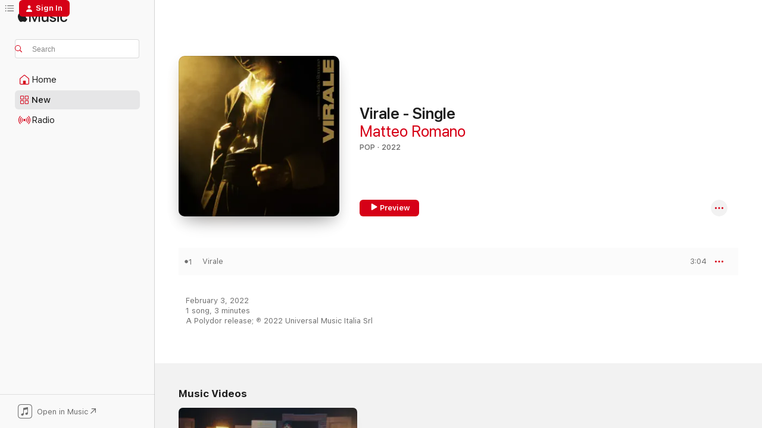

--- FILE ---
content_type: text/html
request_url: https://music.apple.com/us/album/virale-single/1606721714?at=1l3vpUI&ct=LFV_d3a296d75d755237e4e02f85b3c21d20&itsct=catchall_p10&itscg=30440&ls=1&app=itunes
body_size: 21613
content:
<!DOCTYPE html>
<html dir="ltr" lang="en-US">
    <head>
        <!-- prettier-ignore -->
        <meta charset="utf-8">
        <!-- prettier-ignore -->
        <meta http-equiv="X-UA-Compatible" content="IE=edge">
        <!-- prettier-ignore -->
        <meta
            name="viewport"
            content="width=device-width,initial-scale=1,interactive-widget=resizes-content"
        >
        <!-- prettier-ignore -->
        <meta name="applicable-device" content="pc,mobile">
        <!-- prettier-ignore -->
        <meta name="referrer" content="strict-origin">
        <!-- prettier-ignore -->
        <link
            rel="apple-touch-icon"
            sizes="180x180"
            href="/assets/favicon/favicon-180.png"
        >
        <!-- prettier-ignore -->
        <link
            rel="icon"
            type="image/png"
            sizes="32x32"
            href="/assets/favicon/favicon-32.png"
        >
        <!-- prettier-ignore -->
        <link
            rel="icon"
            type="image/png"
            sizes="16x16"
            href="/assets/favicon/favicon-16.png"
        >
        <!-- prettier-ignore -->
        <link
            rel="mask-icon"
            href="/assets/favicon/favicon.svg"
            color="#fa233b"
        >
        <!-- prettier-ignore -->
        <link rel="manifest" href="/manifest.json">

        <title>‎Virale - Single - Album by Matteo Romano - Apple Music</title><!-- HEAD_svelte-1cypuwr_START --><link rel="preconnect" href="//www.apple.com/wss/fonts" crossorigin="anonymous"><link rel="stylesheet" href="//www.apple.com/wss/fonts?families=SF+Pro,v4%7CSF+Pro+Icons,v1&amp;display=swap" type="text/css" referrerpolicy="strict-origin-when-cross-origin"><!-- HEAD_svelte-1cypuwr_END --><!-- HEAD_svelte-eg3hvx_START -->    <meta name="description" content="Listen to Virale - Single by Matteo Romano on Apple Music. 2022. 1 Song. Duration: 3 minutes."> <meta name="keywords" content="listen, Virale - Single, Matteo Romano, music, singles, songs, Pop, streaming music, apple music"> <link rel="canonical" href="https://music.apple.com/us/album/virale-single/1606721714">   <link rel="alternate" type="application/json+oembed" href="https://music.apple.com/api/oembed?url=https%3A%2F%2Fmusic.apple.com%2Fus%2Falbum%2Fvirale-single%2F1606721714" title="Virale - Single by Matteo Romano on Apple Music">  <meta name="al:ios:app_store_id" content="1108187390"> <meta name="al:ios:app_name" content="Apple Music"> <meta name="apple:content_id" content="1606721714"> <meta name="apple:title" content="Virale - Single"> <meta name="apple:description" content="Listen to Virale - Single by Matteo Romano on Apple Music. 2022. 1 Song. Duration: 3 minutes.">   <meta property="og:title" content="Virale - Single by Matteo Romano on Apple Music"> <meta property="og:description" content="Album · 2022 · 1 Song"> <meta property="og:site_name" content="Apple Music - Web Player"> <meta property="og:url" content="https://music.apple.com/us/album/virale-single/1606721714"> <meta property="og:image" content="https://is1-ssl.mzstatic.com/image/thumb/Music126/v4/5c/c7/c2/5cc7c26d-3f0f-6552-4e94-cc3ad3f12d0c/22UMGIM03600.rgb.jpg/1200x630wp-60.jpg"> <meta property="og:image:secure_url" content="https://is1-ssl.mzstatic.com/image/thumb/Music126/v4/5c/c7/c2/5cc7c26d-3f0f-6552-4e94-cc3ad3f12d0c/22UMGIM03600.rgb.jpg/1200x630wp-60.jpg"> <meta property="og:image:alt" content="Virale - Single by Matteo Romano on Apple Music"> <meta property="og:image:width" content="1200"> <meta property="og:image:height" content="630"> <meta property="og:image:type" content="image/jpg"> <meta property="og:type" content="music.album"> <meta property="og:locale" content="en_US">  <meta property="music:song_count" content="1"> <meta property="music:song" content="https://music.apple.com/us/song/virale/1606721721"> <meta property="music:song:preview_url:secure_url" content="https://music.apple.com/us/song/virale/1606721721"> <meta property="music:song:disc" content="1"> <meta property="music:song:duration" content="PT3M4S"> <meta property="music:song:track" content="1">   <meta property="music:musician" content="https://music.apple.com/us/artist/matteo-romano/1539190068"> <meta property="music:release_date" content="2022-02-03T00:00:00.000Z">   <meta name="twitter:title" content="Virale - Single by Matteo Romano on Apple Music"> <meta name="twitter:description" content="Album · 2022 · 1 Song"> <meta name="twitter:site" content="@AppleMusic"> <meta name="twitter:image" content="https://is1-ssl.mzstatic.com/image/thumb/Music126/v4/5c/c7/c2/5cc7c26d-3f0f-6552-4e94-cc3ad3f12d0c/22UMGIM03600.rgb.jpg/600x600bf-60.jpg"> <meta name="twitter:image:alt" content="Virale - Single by Matteo Romano on Apple Music"> <meta name="twitter:card" content="summary">       <!-- HTML_TAG_START -->
                <script id=schema:music-album type="application/ld+json">
                    {"@context":"http://schema.org","@type":"MusicAlbum","name":"Virale - Single","description":"Listen to Virale - Single by Matteo Romano on Apple Music. 2022. 1 Song. Duration: 3 minutes.","citation":[{"@type":"MusicAlbum","image":"https://is1-ssl.mzstatic.com/image/thumb/Music125/v4/b7/28/5b/b7285bfb-5e3f-e4c1-d514-4575da0a0801/886449664993.jpg/1200x630bb.jpg","url":"https://music.apple.com/us/album/6-pm-single/1590316589","name":"6 PM - Single"},{"@type":"MusicAlbum","image":"https://is1-ssl.mzstatic.com/image/thumb/Music116/v4/d4/a1/ab/d4a1abca-548d-d951-bed3-3664edd73703/22UMGIM27284.rgb.jpg/1200x630bb.jpg","url":"https://music.apple.com/us/album/cielo-dammi-la-luna-single/1614294954","name":"cielo dammi la luna - Single"},{"@type":"MusicAlbum","image":"https://is1-ssl.mzstatic.com/image/thumb/Music126/v4/2b/6f/60/2b6f60fb-e86c-4259-58c0-5e12372ad3ee/22UMGIM03587.rgb.jpg/1200x630bb.jpg","url":"https://music.apple.com/us/album/inverno-dei-fiori-single/1606721405","name":"Inverno dei fiori - Single"},{"@type":"MusicAlbum","image":"https://is1-ssl.mzstatic.com/image/thumb/Music122/v4/e3/55/3e/e3553e88-cba8-b501-e7b9-4ad29127faeb/5054197178764.jpg/1200x630bb.jpg","url":"https://music.apple.com/us/album/prima-di-te-single/1623837122","name":"Prima di te - Single"},{"@type":"MusicAlbum","image":"https://is1-ssl.mzstatic.com/image/thumb/Music125/v4/61/dd/63/61dd63f3-2bc7-525f-7fe8-8ec06792c2ee/cover.jpg/1200x630bb.jpg","url":"https://music.apple.com/us/album/siamo-di-un-altro-pianeta-single/1571144152","name":"SIAMO DI UN ALTRO PIANETA - Single"},{"@type":"MusicAlbum","image":"https://is1-ssl.mzstatic.com/image/thumb/Music126/v4/90/7c/12/907c1243-36a4-c1d3-fc7a-b72e7480ddbe/21UM1IM58581.rgb.jpg/1200x630bb.jpg","url":"https://music.apple.com/us/album/domani-che-fai-single/1601688593","name":"Domani che fai? - Single"},{"@type":"MusicAlbum","image":"https://is1-ssl.mzstatic.com/image/thumb/Music126/v4/96/f9/ef/96f9ef38-c416-8910-d904-d49964a3556f/22UMGIM03595.rgb.jpg/1200x630bb.jpg","url":"https://music.apple.com/us/album/brividi-single/1606778397","name":"Brividi - Single"},{"@type":"MusicAlbum","image":"https://is1-ssl.mzstatic.com/image/thumb/Music126/v4/a2/ae/77/a2ae772b-afe1-225a-33c6-11d6eccf0c1a/886449757626.jpg/1200x630bb.jpg","url":"https://music.apple.com/us/album/ci%C3%B2-che-non-dici-single/1596504465","name":"Ciò che non dici - Single"},{"@type":"MusicAlbum","image":"https://is1-ssl.mzstatic.com/image/thumb/Music116/v4/88/d8/57/88d8573f-7351-d595-4247-14c44f5f016f/21UM1IM52705.rgb.jpg/1200x630bb.jpg","url":"https://music.apple.com/us/album/club-single/1598594809","name":"CLUB - Single"},{"@type":"MusicAlbum","image":"https://is1-ssl.mzstatic.com/image/thumb/Music211/v4/13/de/ef/13deef82-b55f-45e4-7ef4-e7b37e851a9e/8057715057531.jpg/1200x630bb.jpg","url":"https://music.apple.com/us/album/parigi-single/1857808517","name":"PARIGI - Single"}],"tracks":[{"@type":"MusicRecording","name":"Virale","duration":"PT3M4S","url":"https://music.apple.com/us/song/virale/1606721721","offers":{"@type":"Offer","category":"free","price":0},"audio":{"@type":"AudioObject","potentialAction":{"@type":"ListenAction","expectsAcceptanceOf":{"@type":"Offer","category":"free"},"target":{"@type":"EntryPoint","actionPlatform":"https://music.apple.com/us/song/virale/1606721721"}},"name":"Virale","contentUrl":"https://audio-ssl.itunes.apple.com/itunes-assets/AudioPreview112/v4/51/87/55/51875561-3abf-daea-6916-7f566938910b/mzaf_10937097893438248807.plus.aac.ep.m4a","duration":"PT3M4S","uploadDate":"2022-02-03","thumbnailUrl":"https://is1-ssl.mzstatic.com/image/thumb/Music126/v4/5c/c7/c2/5cc7c26d-3f0f-6552-4e94-cc3ad3f12d0c/22UMGIM03600.rgb.jpg/1200x630bb.jpg"}}],"workExample":[{"@type":"MusicAlbum","image":"https://is1-ssl.mzstatic.com/image/thumb/Music211/v4/9e/a4/e9/9ea4e9f7-af45-52fb-1c1b-b15873d9276d/24UMGIM65111.rgb.jpg/1200x630bb.jpg","url":"https://music.apple.com/us/album/concedimi-single/1751766183","name":"Concedimi - Single"},{"@type":"MusicAlbum","image":"https://is1-ssl.mzstatic.com/image/thumb/Music124/v4/c1/a0/18/c1a0187f-5bf8-6632-bbcf-53d5c765a473/21UMGIM24782.rgb.jpg/1200x630bb.jpg","url":"https://music.apple.com/us/album/casa-di-specchi-single/1559884993","name":"Casa di specchi - Single"},{"@type":"MusicAlbum","image":"https://is1-ssl.mzstatic.com/image/thumb/Music126/v4/d3/9a/24/d39a2427-6bc9-7073-c5dc-2b7ce09fbdc5/23UMGIM80833.rgb.jpg/1200x630bb.jpg","url":"https://music.apple.com/us/album/part-of-me-single/1705449628","name":"Part Of Me - Single"},{"@type":"MusicAlbum","image":"https://is1-ssl.mzstatic.com/image/thumb/Music112/v4/8e/7d/30/8e7d302f-5d45-5990-8ace-4ed9c70b9b9a/22UMGIM66257.rgb.jpg/1200x630bb.jpg","url":"https://music.apple.com/us/album/tramontana-single/1629684739","name":"Tramontana - Single"},{"@type":"MusicAlbum","image":"https://is1-ssl.mzstatic.com/image/thumb/Music112/v4/01/42/5b/01425bfc-950d-47b1-c746-66ca6e5e972e/22UMGIM41607.rgb.jpg/1200x630bb.jpg","url":"https://music.apple.com/us/album/apatico-single/1618966634","name":"Apatico - Single"},{"@type":"MusicAlbum","image":"https://is1-ssl.mzstatic.com/image/thumb/Music112/v4/f0/aa/a7/f0aaa74e-82a5-539c-b7f9-4cd7e1671ad4/22UM1IM36667.rgb.jpg/1200x630bb.jpg","url":"https://music.apple.com/us/album/tremo-midnight-single/1656829879","name":"Tremo (Midnight) - Single"},{"@type":"MusicAlbum","image":"https://is1-ssl.mzstatic.com/image/thumb/Music126/v4/53/a1/5d/53a15d20-4293-0226-b02a-05fcb716541c/21UM1IM48575.rgb.jpg/1200x630bb.jpg","url":"https://music.apple.com/us/album/testa-e-croce-single/1597130177","name":"Testa e Croce - Single"},{"@type":"MusicAlbum","image":"https://is1-ssl.mzstatic.com/image/thumb/Music116/v4/90/db/33/90db3366-2df4-6168-1abe-3e6a6b12d7b9/23UMGIM44978.rgb.jpg/1200x630bb.jpg","url":"https://music.apple.com/us/album/tulipani-blu-single/1684971405","name":"Tulipani Blu - Single"},{"@type":"MusicAlbum","image":"https://is1-ssl.mzstatic.com/image/thumb/Music126/v4/6f/a5/48/6fa54874-08c8-a86e-7a4d-756beac8af14/23UM1IM67332.rgb.jpg/1200x630bb.jpg","url":"https://music.apple.com/us/album/assurdo-single/1722073631","name":"Assurdo - Single"},{"@type":"MusicAlbum","image":"https://is1-ssl.mzstatic.com/image/thumb/Music221/v4/af/3a/c8/af3ac8b2-dc4b-2942-78e5-b082b0fb8922/24UM1IM05502.rgb.jpg/1200x630bb.jpg","url":"https://music.apple.com/us/album/tornado-single/1770467895","name":"Tornado - Single"},{"@type":"MusicAlbum","image":"https://is1-ssl.mzstatic.com/image/thumb/Music211/v4/21/cb/35/21cb35fe-50b8-6dce-dac6-953b5f165919/24UM1IM11728.rgb.jpg/1200x630bb.jpg","url":"https://music.apple.com/us/album/finta-nostalgia/1774464376","name":"Finta Nostalgia"},{"@type":"MusicRecording","name":"Virale","duration":"PT3M4S","url":"https://music.apple.com/us/song/virale/1606721721","offers":{"@type":"Offer","category":"free","price":0},"audio":{"@type":"AudioObject","potentialAction":{"@type":"ListenAction","expectsAcceptanceOf":{"@type":"Offer","category":"free"},"target":{"@type":"EntryPoint","actionPlatform":"https://music.apple.com/us/song/virale/1606721721"}},"name":"Virale","contentUrl":"https://audio-ssl.itunes.apple.com/itunes-assets/AudioPreview112/v4/51/87/55/51875561-3abf-daea-6916-7f566938910b/mzaf_10937097893438248807.plus.aac.ep.m4a","duration":"PT3M4S","uploadDate":"2022-02-03","thumbnailUrl":"https://is1-ssl.mzstatic.com/image/thumb/Music126/v4/5c/c7/c2/5cc7c26d-3f0f-6552-4e94-cc3ad3f12d0c/22UMGIM03600.rgb.jpg/1200x630bb.jpg"}}],"url":"https://music.apple.com/us/album/virale-single/1606721714","image":"https://is1-ssl.mzstatic.com/image/thumb/Music126/v4/5c/c7/c2/5cc7c26d-3f0f-6552-4e94-cc3ad3f12d0c/22UMGIM03600.rgb.jpg/1200x630bb.jpg","potentialAction":{"@type":"ListenAction","expectsAcceptanceOf":{"@type":"Offer","category":"free"},"target":{"@type":"EntryPoint","actionPlatform":"https://music.apple.com/us/album/virale-single/1606721714"}},"genre":["Pop","Music"],"datePublished":"2022-02-03","byArtist":[{"@type":"MusicGroup","url":"https://music.apple.com/us/artist/matteo-romano/1539190068","name":"Matteo Romano"}]}
                </script>
                <!-- HTML_TAG_END -->    <!-- HEAD_svelte-eg3hvx_END -->
      <script type="module" crossorigin src="/assets/index~90a29058ba.js"></script>
      <link rel="stylesheet" href="/assets/index~fbf29d0525.css">
      <script type="module">import.meta.url;import("_").catch(()=>1);async function* g(){};window.__vite_is_modern_browser=true;</script>
      <script type="module">!function(){if(window.__vite_is_modern_browser)return;console.warn("vite: loading legacy chunks, syntax error above and the same error below should be ignored");var e=document.getElementById("vite-legacy-polyfill"),n=document.createElement("script");n.src=e.src,n.onload=function(){System.import(document.getElementById('vite-legacy-entry').getAttribute('data-src'))},document.body.appendChild(n)}();</script>
    </head>
    <body>
        
        <script
            async
            src="/includes/js-cdn/musickit/v3/amp/musickit.js"
        ></script>
        <script
            type="module"
            async
            src="/includes/js-cdn/musickit/v3/components/musickit-components/musickit-components.esm.js"
        ></script>
        <script
            nomodule
            async
            src="/includes/js-cdn/musickit/v3/components/musickit-components/musickit-components.js"
        ></script>
        <svg style="display: none" xmlns="http://www.w3.org/2000/svg">
            <symbol id="play-circle-fill" viewBox="0 0 60 60">
                <path
                    class="icon-circle-fill__circle"
                    fill="var(--iconCircleFillBG, transparent)"
                    d="M30 60c16.411 0 30-13.617 30-30C60 13.588 46.382 0 29.971 0 13.588 0 .001 13.588.001 30c0 16.383 13.617 30 30 30Z"
                />
                <path
                    fill="var(--iconFillArrow, var(--keyColor, black))"
                    d="M24.411 41.853c-1.41.853-3.028.177-3.028-1.294V19.47c0-1.44 1.735-2.058 3.028-1.294l17.265 10.235a1.89 1.89 0 0 1 0 3.265L24.411 41.853Z"
                />
            </symbol>
        </svg>
        <div class="body-container">
              <div class="app-container svelte-t3vj1e" data-testid="app-container">   <div class="header svelte-rjjbqs" data-testid="header"><nav data-testid="navigation" class="navigation svelte-13li0vp"><div class="navigation__header svelte-13li0vp"><div data-testid="logo" class="logo svelte-1o7dz8w"> <a aria-label="Apple Music" role="img" href="https://music.apple.com/us/home" class="svelte-1o7dz8w"><svg height="20" viewBox="0 0 83 20" width="83" xmlns="http://www.w3.org/2000/svg" class="logo" aria-hidden="true"><path d="M34.752 19.746V6.243h-.088l-5.433 13.503h-2.074L21.711 6.243h-.087v13.503h-2.548V1.399h3.235l5.833 14.621h.1l5.82-14.62h3.248v18.347h-2.56zm16.649 0h-2.586v-2.263h-.062c-.725 1.602-2.061 2.504-4.072 2.504-2.86 0-4.61-1.894-4.61-4.958V6.37h2.698v8.125c0 2.034.95 3.127 2.81 3.127 1.95 0 3.124-1.373 3.124-3.458V6.37H51.4v13.376zm7.394-13.618c3.06 0 5.046 1.73 5.134 4.196h-2.536c-.15-1.296-1.087-2.11-2.598-2.11-1.462 0-2.436.724-2.436 1.793 0 .839.6 1.41 2.023 1.741l2.136.496c2.686.636 3.71 1.704 3.71 3.636 0 2.442-2.236 4.12-5.333 4.12-3.285 0-5.26-1.64-5.509-4.183h2.673c.25 1.398 1.187 2.085 2.836 2.085 1.623 0 2.623-.687 2.623-1.78 0-.865-.487-1.373-1.924-1.704l-2.136-.508c-2.498-.585-3.735-1.806-3.735-3.75 0-2.391 2.049-4.032 5.072-4.032zM66.1 2.836c0-.878.7-1.577 1.561-1.577.862 0 1.55.7 1.55 1.577 0 .864-.688 1.576-1.55 1.576a1.573 1.573 0 0 1-1.56-1.576zm.212 3.534h2.698v13.376h-2.698zm14.089 4.603c-.275-1.424-1.324-2.556-3.085-2.556-2.086 0-3.46 1.767-3.46 4.64 0 2.938 1.386 4.642 3.485 4.642 1.66 0 2.748-.928 3.06-2.48H83C82.713 18.067 80.477 20 77.317 20c-3.76 0-6.208-2.62-6.208-6.942 0-4.247 2.448-6.93 6.183-6.93 3.385 0 5.446 2.213 5.683 4.845h-2.573zM10.824 3.189c-.698.834-1.805 1.496-2.913 1.398-.145-1.128.41-2.33 1.036-3.065C9.644.662 10.848.05 11.835 0c.121 1.178-.336 2.33-1.01 3.19zm.999 1.619c.624.049 2.425.244 3.578 1.98-.096.074-2.137 1.272-2.113 3.79.024 3.01 2.593 4.012 2.617 4.037-.024.074-.407 1.419-1.344 2.812-.817 1.224-1.657 2.422-3.002 2.447-1.297.024-1.73-.783-3.218-.783-1.489 0-1.97.758-3.194.807-1.297.048-2.28-1.297-3.097-2.52C.368 14.908-.904 10.408.825 7.375c.84-1.516 2.377-2.47 4.034-2.495 1.273-.023 2.45.857 3.218.857.769 0 2.137-1.027 3.746-.93z"></path></svg></a>   </div> <div class="search-input-wrapper svelte-nrtdem" data-testid="search-input"><div data-testid="amp-search-input" aria-controls="search-suggestions" aria-expanded="false" aria-haspopup="listbox" aria-owns="search-suggestions" class="search-input-container svelte-rg26q6" tabindex="-1" role=""><div class="flex-container svelte-rg26q6"><form id="search-input-form" class="svelte-rg26q6"><svg height="16" width="16" viewBox="0 0 16 16" class="search-svg" aria-hidden="true"><path d="M11.87 10.835c.018.015.035.03.051.047l3.864 3.863a.735.735 0 1 1-1.04 1.04l-3.863-3.864a.744.744 0 0 1-.047-.051 6.667 6.667 0 1 1 1.035-1.035zM6.667 12a5.333 5.333 0 1 0 0-10.667 5.333 5.333 0 0 0 0 10.667z"></path></svg> <input aria-autocomplete="list" aria-multiline="false" aria-controls="search-suggestions" placeholder="Search" spellcheck="false" autocomplete="off" autocorrect="off" autocapitalize="off" type="text" inputmode="search" class="search-input__text-field svelte-rg26q6" data-testid="search-input__text-field"></form> </div> <div data-testid="search-scope-bar"></div>   </div> </div></div> <div data-testid="navigation-content" class="navigation__content svelte-13li0vp" id="navigation" aria-hidden="false"><div class="navigation__scrollable-container svelte-13li0vp"><div data-testid="navigation-items-primary" class="navigation-items navigation-items--primary svelte-ng61m8"> <ul class="navigation-items__list svelte-ng61m8">  <li class="navigation-item navigation-item__home svelte-1a5yt87" aria-selected="false" data-testid="navigation-item"> <a href="https://music.apple.com/us/home" class="navigation-item__link svelte-1a5yt87" role="button" data-testid="home" aria-pressed="false"><div class="navigation-item__content svelte-zhx7t9"> <span class="navigation-item__icon svelte-zhx7t9"> <svg width="24" height="24" viewBox="0 0 24 24" xmlns="http://www.w3.org/2000/svg" aria-hidden="true"><path d="M5.93 20.16a1.94 1.94 0 0 1-1.43-.502c-.334-.335-.502-.794-.502-1.393v-7.142c0-.362.062-.688.177-.953.123-.264.326-.529.6-.75l6.145-5.157c.176-.141.344-.247.52-.318.176-.07.362-.105.564-.105.194 0 .388.035.565.105.176.07.352.177.52.318l6.146 5.158c.273.23.467.476.59.75.124.264.177.59.177.96v7.134c0 .59-.159 1.058-.503 1.393-.335.335-.811.503-1.428.503H5.929Zm12.14-1.172c.221 0 .406-.07.547-.212a.688.688 0 0 0 .22-.511v-7.142c0-.177-.026-.344-.087-.459a.97.97 0 0 0-.265-.353l-6.154-5.149a.756.756 0 0 0-.177-.115.37.37 0 0 0-.15-.035.37.37 0 0 0-.158.035l-.177.115-6.145 5.15a.982.982 0 0 0-.274.352 1.13 1.13 0 0 0-.088.468v7.133c0 .203.08.379.23.511a.744.744 0 0 0 .546.212h12.133Zm-8.323-4.7c0-.176.062-.326.177-.432a.6.6 0 0 1 .423-.159h3.315c.176 0 .326.053.432.16s.159.255.159.431v4.973H9.756v-4.973Z"></path></svg> </span> <span class="navigation-item__label svelte-zhx7t9"> Home </span> </div></a>  </li>  <li class="navigation-item navigation-item__new svelte-1a5yt87" aria-selected="false" data-testid="navigation-item"> <a href="https://music.apple.com/us/new" class="navigation-item__link svelte-1a5yt87" role="button" data-testid="new" aria-pressed="false"><div class="navigation-item__content svelte-zhx7t9"> <span class="navigation-item__icon svelte-zhx7t9"> <svg height="24" viewBox="0 0 24 24" width="24" aria-hidden="true"><path d="M9.92 11.354c.966 0 1.453-.487 1.453-1.49v-3.4c0-1.004-.487-1.483-1.453-1.483H6.452C5.487 4.981 5 5.46 5 6.464v3.4c0 1.003.487 1.49 1.452 1.49zm7.628 0c.965 0 1.452-.487 1.452-1.49v-3.4c0-1.004-.487-1.483-1.452-1.483h-3.46c-.974 0-1.46.479-1.46 1.483v3.4c0 1.003.486 1.49 1.46 1.49zm-7.65-1.073h-3.43c-.266 0-.396-.137-.396-.418v-3.4c0-.273.13-.41.396-.41h3.43c.265 0 .402.137.402.41v3.4c0 .281-.137.418-.403.418zm7.634 0h-3.43c-.273 0-.402-.137-.402-.418v-3.4c0-.273.129-.41.403-.41h3.43c.265 0 .395.137.395.41v3.4c0 .281-.13.418-.396.418zm-7.612 8.7c.966 0 1.453-.48 1.453-1.483v-3.407c0-.996-.487-1.483-1.453-1.483H6.452c-.965 0-1.452.487-1.452 1.483v3.407c0 1.004.487 1.483 1.452 1.483zm7.628 0c.965 0 1.452-.48 1.452-1.483v-3.407c0-.996-.487-1.483-1.452-1.483h-3.46c-.974 0-1.46.487-1.46 1.483v3.407c0 1.004.486 1.483 1.46 1.483zm-7.65-1.072h-3.43c-.266 0-.396-.137-.396-.41v-3.4c0-.282.13-.418.396-.418h3.43c.265 0 .402.136.402.418v3.4c0 .273-.137.41-.403.41zm7.634 0h-3.43c-.273 0-.402-.137-.402-.41v-3.4c0-.282.129-.418.403-.418h3.43c.265 0 .395.136.395.418v3.4c0 .273-.13.41-.396.41z" fill-opacity=".95"></path></svg> </span> <span class="navigation-item__label svelte-zhx7t9"> New </span> </div></a>  </li>  <li class="navigation-item navigation-item__radio svelte-1a5yt87" aria-selected="false" data-testid="navigation-item"> <a href="https://music.apple.com/us/radio" class="navigation-item__link svelte-1a5yt87" role="button" data-testid="radio" aria-pressed="false"><div class="navigation-item__content svelte-zhx7t9"> <span class="navigation-item__icon svelte-zhx7t9"> <svg width="24" height="24" viewBox="0 0 24 24" xmlns="http://www.w3.org/2000/svg" aria-hidden="true"><path d="M19.359 18.57C21.033 16.818 22 14.461 22 11.89s-.967-4.93-2.641-6.68c-.276-.292-.653-.26-.868-.023-.222.246-.176.591.085.868 1.466 1.535 2.272 3.593 2.272 5.835 0 2.241-.806 4.3-2.272 5.835-.261.268-.307.621-.085.86.215.245.592.276.868-.016zm-13.85.014c.222-.238.176-.59-.085-.86-1.474-1.535-2.272-3.593-2.272-5.834 0-2.242.798-4.3 2.272-5.835.261-.277.307-.622.085-.868-.215-.238-.592-.269-.868.023C2.967 6.96 2 9.318 2 11.89s.967 4.929 2.641 6.68c.276.29.653.26.868.014zm1.957-1.873c.223-.253.162-.583-.1-.867-.951-1.068-1.473-2.45-1.473-3.954 0-1.505.522-2.887 1.474-3.954.26-.284.322-.614.1-.876-.23-.26-.622-.26-.891.039-1.175 1.274-1.827 2.963-1.827 4.79 0 1.82.652 3.517 1.827 4.784.269.3.66.307.89.038zm9.958-.038c1.175-1.267 1.827-2.964 1.827-4.783 0-1.828-.652-3.517-1.827-4.791-.269-.3-.66-.3-.89-.039-.23.262-.162.592.092.876.96 1.067 1.481 2.449 1.481 3.954 0 1.504-.522 2.886-1.481 3.954-.254.284-.323.614-.092.867.23.269.621.261.89-.038zm-8.061-1.966c.23-.26.13-.568-.092-.883-.415-.522-.63-1.197-.63-1.934 0-.737.215-1.413.63-1.943.222-.307.322-.614.092-.875s-.653-.261-.906.054a4.385 4.385 0 0 0-.968 2.764 4.38 4.38 0 0 0 .968 2.756c.253.322.675.322.906.061zm6.18-.061a4.38 4.38 0 0 0 .968-2.756 4.385 4.385 0 0 0-.968-2.764c-.253-.315-.675-.315-.906-.054-.23.261-.138.568.092.875.415.53.63 1.206.63 1.943 0 .737-.215 1.412-.63 1.934-.23.315-.322.622-.092.883s.653.261.906-.061zm-3.547-.967c.96 0 1.789-.814 1.789-1.797s-.83-1.789-1.789-1.789c-.96 0-1.781.806-1.781 1.789 0 .983.821 1.797 1.781 1.797z"></path></svg> </span> <span class="navigation-item__label svelte-zhx7t9"> Radio </span> </div></a>  </li>  <li class="navigation-item navigation-item__search svelte-1a5yt87" aria-selected="false" data-testid="navigation-item"> <a href="https://music.apple.com/us/search" class="navigation-item__link svelte-1a5yt87" role="button" data-testid="search" aria-pressed="false"><div class="navigation-item__content svelte-zhx7t9"> <span class="navigation-item__icon svelte-zhx7t9"> <svg height="24" viewBox="0 0 24 24" width="24" aria-hidden="true"><path d="M17.979 18.553c.476 0 .813-.366.813-.835a.807.807 0 0 0-.235-.586l-3.45-3.457a5.61 5.61 0 0 0 1.158-3.413c0-3.098-2.535-5.633-5.633-5.633C7.542 4.63 5 7.156 5 10.262c0 3.098 2.534 5.632 5.632 5.632a5.614 5.614 0 0 0 3.274-1.055l3.472 3.472a.835.835 0 0 0 .6.242zm-7.347-3.875c-2.417 0-4.416-2-4.416-4.416 0-2.417 2-4.417 4.416-4.417 2.417 0 4.417 2 4.417 4.417s-2 4.416-4.417 4.416z" fill-opacity=".95"></path></svg> </span> <span class="navigation-item__label svelte-zhx7t9"> Search </span> </div></a>  </li></ul> </div>   </div> <div class="navigation__native-cta"><div slot="native-cta"><div data-testid="native-cta" class="native-cta svelte-1t4vswz  native-cta--authenticated"><button class="native-cta__button svelte-1t4vswz" data-testid="native-cta-button"><span class="native-cta__app-icon svelte-1t4vswz"><svg width="24" height="24" xmlns="http://www.w3.org/2000/svg" xml:space="preserve" style="fill-rule:evenodd;clip-rule:evenodd;stroke-linejoin:round;stroke-miterlimit:2" viewBox="0 0 24 24" slot="app-icon" aria-hidden="true"><path d="M22.567 1.496C21.448.393 19.956.045 17.293.045H6.566c-2.508 0-4.028.376-5.12 1.465C.344 2.601 0 4.09 0 6.611v10.727c0 2.695.33 4.18 1.432 5.257 1.106 1.103 2.595 1.45 5.275 1.45h10.586c2.663 0 4.169-.347 5.274-1.45C23.656 21.504 24 20.033 24 17.338V6.752c0-2.694-.344-4.179-1.433-5.256Zm.411 4.9v11.299c0 1.898-.338 3.286-1.188 4.137-.851.864-2.256 1.191-4.141 1.191H6.35c-1.884 0-3.303-.341-4.154-1.191-.85-.851-1.174-2.239-1.174-4.137V6.54c0-2.014.324-3.445 1.16-4.295.851-.864 2.312-1.177 4.313-1.177h11.154c1.885 0 3.29.341 4.141 1.191.864.85 1.188 2.239 1.188 4.137Z" style="fill-rule:nonzero"></path><path d="M7.413 19.255c.987 0 2.48-.728 2.48-2.672v-6.385c0-.35.063-.428.378-.494l5.298-1.095c.351-.067.534.025.534.333l.035 4.286c0 .337-.182.586-.53.652l-1.014.228c-1.361.3-2.007.923-2.007 1.937 0 1.017.79 1.748 1.926 1.748.986 0 2.444-.679 2.444-2.64V5.654c0-.636-.279-.821-1.016-.66L9.646 6.298c-.448.091-.674.329-.674.699l.035 7.697c0 .336-.148.546-.446.613l-1.067.21c-1.329.266-1.986.93-1.986 1.993 0 1.017.786 1.745 1.905 1.745Z" style="fill-rule:nonzero"></path></svg></span> <span class="native-cta__label svelte-1t4vswz">Open in Music</span> <span class="native-cta__arrow svelte-1t4vswz"><svg height="16" width="16" viewBox="0 0 16 16" class="native-cta-action" aria-hidden="true"><path d="M1.559 16 13.795 3.764v8.962H16V0H3.274v2.205h8.962L0 14.441 1.559 16z"></path></svg></span></button> </div>  </div></div></div> </nav> </div>  <div class="player-bar player-bar__floating-player svelte-1rr9v04" data-testid="player-bar" aria-label="Music controls" aria-hidden="false">   </div>   <div id="scrollable-page" class="scrollable-page svelte-mt0bfj" data-main-content data-testid="main-section" aria-hidden="false"><main data-testid="main" class="svelte-bzjlhs"><div class="content-container svelte-bzjlhs" data-testid="content-container"><div class="search-input-wrapper svelte-nrtdem" data-testid="search-input"><div data-testid="amp-search-input" aria-controls="search-suggestions" aria-expanded="false" aria-haspopup="listbox" aria-owns="search-suggestions" class="search-input-container svelte-rg26q6" tabindex="-1" role=""><div class="flex-container svelte-rg26q6"><form id="search-input-form" class="svelte-rg26q6"><svg height="16" width="16" viewBox="0 0 16 16" class="search-svg" aria-hidden="true"><path d="M11.87 10.835c.018.015.035.03.051.047l3.864 3.863a.735.735 0 1 1-1.04 1.04l-3.863-3.864a.744.744 0 0 1-.047-.051 6.667 6.667 0 1 1 1.035-1.035zM6.667 12a5.333 5.333 0 1 0 0-10.667 5.333 5.333 0 0 0 0 10.667z"></path></svg> <input value="" aria-autocomplete="list" aria-multiline="false" aria-controls="search-suggestions" placeholder="Search" spellcheck="false" autocomplete="off" autocorrect="off" autocapitalize="off" type="text" inputmode="search" class="search-input__text-field svelte-rg26q6" data-testid="search-input__text-field"></form> </div> <div data-testid="search-scope-bar"> </div>   </div> </div>      <div class="section svelte-wa5vzl" data-testid="section-container" aria-label="Featured"> <div class="section-content svelte-wa5vzl" data-testid="section-content">  <div class="container-detail-header svelte-rknnd2 container-detail-header--no-description" data-testid="container-detail-header"><div slot="artwork"><div class="artwork__radiosity svelte-1agpw2h"> <div data-testid="artwork-component" class="artwork-component artwork-component--aspect-ratio artwork-component--orientation-square svelte-g1i36u        artwork-component--has-borders" style="
            --artwork-bg-color: #271909;
            --aspect-ratio: 1;
            --placeholder-bg-color: #271909;
       ">   <picture class="svelte-g1i36u"><source sizes=" (max-width:1319px) 296px,(min-width:1320px) and (max-width:1679px) 316px,316px" srcset="https://is1-ssl.mzstatic.com/image/thumb/Music126/v4/5c/c7/c2/5cc7c26d-3f0f-6552-4e94-cc3ad3f12d0c/22UMGIM03600.rgb.jpg/296x296bb.webp 296w,https://is1-ssl.mzstatic.com/image/thumb/Music126/v4/5c/c7/c2/5cc7c26d-3f0f-6552-4e94-cc3ad3f12d0c/22UMGIM03600.rgb.jpg/316x316bb.webp 316w,https://is1-ssl.mzstatic.com/image/thumb/Music126/v4/5c/c7/c2/5cc7c26d-3f0f-6552-4e94-cc3ad3f12d0c/22UMGIM03600.rgb.jpg/592x592bb.webp 592w,https://is1-ssl.mzstatic.com/image/thumb/Music126/v4/5c/c7/c2/5cc7c26d-3f0f-6552-4e94-cc3ad3f12d0c/22UMGIM03600.rgb.jpg/632x632bb.webp 632w" type="image/webp"> <source sizes=" (max-width:1319px) 296px,(min-width:1320px) and (max-width:1679px) 316px,316px" srcset="https://is1-ssl.mzstatic.com/image/thumb/Music126/v4/5c/c7/c2/5cc7c26d-3f0f-6552-4e94-cc3ad3f12d0c/22UMGIM03600.rgb.jpg/296x296bb-60.jpg 296w,https://is1-ssl.mzstatic.com/image/thumb/Music126/v4/5c/c7/c2/5cc7c26d-3f0f-6552-4e94-cc3ad3f12d0c/22UMGIM03600.rgb.jpg/316x316bb-60.jpg 316w,https://is1-ssl.mzstatic.com/image/thumb/Music126/v4/5c/c7/c2/5cc7c26d-3f0f-6552-4e94-cc3ad3f12d0c/22UMGIM03600.rgb.jpg/592x592bb-60.jpg 592w,https://is1-ssl.mzstatic.com/image/thumb/Music126/v4/5c/c7/c2/5cc7c26d-3f0f-6552-4e94-cc3ad3f12d0c/22UMGIM03600.rgb.jpg/632x632bb-60.jpg 632w" type="image/jpeg"> <img alt="" class="artwork-component__contents artwork-component__image svelte-g1i36u" loading="lazy" src="/assets/artwork/1x1.gif" role="presentation" decoding="async" width="316" height="316" fetchpriority="auto" style="opacity: 1;"></picture> </div></div> <div data-testid="artwork-component" class="artwork-component artwork-component--aspect-ratio artwork-component--orientation-square svelte-g1i36u        artwork-component--has-borders" style="
            --artwork-bg-color: #271909;
            --aspect-ratio: 1;
            --placeholder-bg-color: #271909;
       ">   <picture class="svelte-g1i36u"><source sizes=" (max-width:1319px) 296px,(min-width:1320px) and (max-width:1679px) 316px,316px" srcset="https://is1-ssl.mzstatic.com/image/thumb/Music126/v4/5c/c7/c2/5cc7c26d-3f0f-6552-4e94-cc3ad3f12d0c/22UMGIM03600.rgb.jpg/296x296bb.webp 296w,https://is1-ssl.mzstatic.com/image/thumb/Music126/v4/5c/c7/c2/5cc7c26d-3f0f-6552-4e94-cc3ad3f12d0c/22UMGIM03600.rgb.jpg/316x316bb.webp 316w,https://is1-ssl.mzstatic.com/image/thumb/Music126/v4/5c/c7/c2/5cc7c26d-3f0f-6552-4e94-cc3ad3f12d0c/22UMGIM03600.rgb.jpg/592x592bb.webp 592w,https://is1-ssl.mzstatic.com/image/thumb/Music126/v4/5c/c7/c2/5cc7c26d-3f0f-6552-4e94-cc3ad3f12d0c/22UMGIM03600.rgb.jpg/632x632bb.webp 632w" type="image/webp"> <source sizes=" (max-width:1319px) 296px,(min-width:1320px) and (max-width:1679px) 316px,316px" srcset="https://is1-ssl.mzstatic.com/image/thumb/Music126/v4/5c/c7/c2/5cc7c26d-3f0f-6552-4e94-cc3ad3f12d0c/22UMGIM03600.rgb.jpg/296x296bb-60.jpg 296w,https://is1-ssl.mzstatic.com/image/thumb/Music126/v4/5c/c7/c2/5cc7c26d-3f0f-6552-4e94-cc3ad3f12d0c/22UMGIM03600.rgb.jpg/316x316bb-60.jpg 316w,https://is1-ssl.mzstatic.com/image/thumb/Music126/v4/5c/c7/c2/5cc7c26d-3f0f-6552-4e94-cc3ad3f12d0c/22UMGIM03600.rgb.jpg/592x592bb-60.jpg 592w,https://is1-ssl.mzstatic.com/image/thumb/Music126/v4/5c/c7/c2/5cc7c26d-3f0f-6552-4e94-cc3ad3f12d0c/22UMGIM03600.rgb.jpg/632x632bb-60.jpg 632w" type="image/jpeg"> <img alt="Virale - Single" class="artwork-component__contents artwork-component__image svelte-g1i36u" loading="lazy" src="/assets/artwork/1x1.gif" role="presentation" decoding="async" width="316" height="316" fetchpriority="auto" style="opacity: 1;"></picture> </div></div> <div class="headings svelte-rknnd2"> <h1 class="headings__title svelte-rknnd2" data-testid="non-editable-product-title"><span dir="auto">Virale - Single</span> <span class="headings__badges svelte-rknnd2">   </span></h1> <div class="headings__subtitles svelte-rknnd2" data-testid="product-subtitles"> <a data-testid="click-action" class="click-action svelte-c0t0j2" href="https://music.apple.com/us/artist/matteo-romano/1539190068">Matteo Romano</a> </div> <div class="headings__tertiary-titles"> </div> <div class="headings__metadata-bottom svelte-rknnd2">POP · 2022 </div></div>  <div class="primary-actions svelte-rknnd2"><div class="primary-actions__button primary-actions__button--play svelte-rknnd2"><div data-testid="button-action" class="button svelte-rka6wn primary"><button data-testid="click-action" class="click-action svelte-c0t0j2" aria-label="" ><span class="icon svelte-rka6wn" data-testid="play-icon"><svg height="16" viewBox="0 0 16 16" width="16"><path d="m4.4 15.14 10.386-6.096c.842-.459.794-1.64 0-2.097L4.401.85c-.87-.53-2-.12-2 .82v12.625c0 .966 1.06 1.4 2 .844z"></path></svg></span>  Preview</button> </div> </div> <div class="primary-actions__button primary-actions__button--shuffle svelte-rknnd2"> </div></div> <div class="secondary-actions svelte-rknnd2"><div class="secondary-actions svelte-1agpw2h" slot="secondary-actions">  <div class="cloud-buttons svelte-u0auos" data-testid="cloud-buttons">  <amp-contextual-menu-button config="[object Object]" class="svelte-dj0bcp"> <span aria-label="MORE" class="more-button svelte-dj0bcp more-button--platter" data-testid="more-button" slot="trigger-content"><svg width="28" height="28" viewBox="0 0 28 28" class="glyph" xmlns="http://www.w3.org/2000/svg"><circle fill="var(--iconCircleFill, transparent)" cx="14" cy="14" r="14"></circle><path fill="var(--iconEllipsisFill, white)" d="M10.105 14c0-.87-.687-1.55-1.564-1.55-.862 0-1.557.695-1.557 1.55 0 .848.695 1.55 1.557 1.55.855 0 1.564-.702 1.564-1.55zm5.437 0c0-.87-.68-1.55-1.542-1.55A1.55 1.55 0 0012.45 14c0 .848.695 1.55 1.55 1.55.848 0 1.542-.702 1.542-1.55zm5.474 0c0-.87-.687-1.55-1.557-1.55-.87 0-1.564.695-1.564 1.55 0 .848.694 1.55 1.564 1.55.848 0 1.557-.702 1.557-1.55z"></path></svg></span> </amp-contextual-menu-button></div></div></div></div> </div>   </div><div class="section svelte-wa5vzl" data-testid="section-container"> <div class="section-content svelte-wa5vzl" data-testid="section-content">  <div class="placeholder-table svelte-wa5vzl"> <div><div class="placeholder-row svelte-wa5vzl placeholder-row--even placeholder-row--album"></div></div></div> </div>   </div><div class="section svelte-wa5vzl" data-testid="section-container"> <div class="section-content svelte-wa5vzl" data-testid="section-content"> <div class="tracklist-footer svelte-1tm9k9g tracklist-footer--album" data-testid="tracklist-footer"><div class="footer-body svelte-1tm9k9g"><p class="description svelte-1tm9k9g" data-testid="tracklist-footer-description">February 3, 2022
1 song, 3 minutes
A Polydor release; ℗ 2022 Universal Music Italia Srl</p>  <div class="tracklist-footer__native-cta-wrapper svelte-1tm9k9g"></div></div> <div class="tracklist-footer__friends svelte-1tm9k9g"> </div></div></div>   </div><div class="section svelte-wa5vzl      section--alternate" data-testid="section-container"> <div class="section-content svelte-wa5vzl" data-testid="section-content"> <div class="spacer-wrapper svelte-14fis98"></div></div>   </div><div class="section svelte-wa5vzl      section--alternate" data-testid="section-container" aria-label="Music Videos"> <div class="section-content svelte-wa5vzl" data-testid="section-content"><div class="header svelte-fr9z27">  <div class="header-title-wrapper svelte-fr9z27">    <h2 class="title svelte-fr9z27" data-testid="header-title"><span class="dir-wrapper" dir="auto">Music Videos</span></h2> </div>   </div>   <div class="svelte-1dd7dqt shelf"><section data-testid="shelf-component" class="shelf-grid shelf-grid--onhover svelte-12rmzef" style="
            --grid-max-content-xsmall: 298px; --grid-column-gap-xsmall: 10px; --grid-row-gap-xsmall: 24px; --grid-small: 2; --grid-column-gap-small: 20px; --grid-row-gap-small: 24px; --grid-medium: 3; --grid-column-gap-medium: 20px; --grid-row-gap-medium: 24px; --grid-large: 4; --grid-column-gap-large: 20px; --grid-row-gap-large: 24px; --grid-xlarge: 4; --grid-column-gap-xlarge: 20px; --grid-row-gap-xlarge: 24px;
            --grid-type: B;
            --grid-rows: 1;
            --standard-lockup-shadow-offset: 15px;
            
        "> <div class="shelf-grid__body svelte-12rmzef" data-testid="shelf-body">   <button disabled aria-label="Previous Page" type="button" class="shelf-grid-nav__arrow shelf-grid-nav__arrow--left svelte-1xmivhv" data-testid="shelf-button-left" style="--offset: 
                        calc(32px * -1);
                    ;"><svg viewBox="0 0 9 31" xmlns="http://www.w3.org/2000/svg"><path d="M5.275 29.46a1.61 1.61 0 0 0 1.456 1.077c1.018 0 1.772-.737 1.772-1.737 0-.526-.277-1.186-.449-1.62l-4.68-11.912L8.05 3.363c.172-.442.45-1.116.45-1.625A1.702 1.702 0 0 0 6.728.002a1.603 1.603 0 0 0-1.456 1.09L.675 12.774c-.301.775-.677 1.744-.677 2.495 0 .754.376 1.705.677 2.498L5.272 29.46Z"></path></svg></button> <ul slot="shelf-content" class="shelf-grid__list shelf-grid__list--grid-type-B shelf-grid__list--grid-rows-1 svelte-12rmzef" role="list" tabindex="-1" data-testid="shelf-item-list">   <li class="shelf-grid__list-item svelte-12rmzef" data-test-id="shelf-grid-list-item-0" data-index="0" aria-hidden="true"><div class="svelte-12rmzef"><div class="vertical-video svelte-1dpimfq vertical-video--large" data-testid="vertical-video"><div class="vertical-video__artwork-wrapper svelte-1dpimfq" data-testid="vertical-video-artwork-wrapper"><a data-testid="click-action" class="click-action svelte-c0t0j2" href="https://music.apple.com/us/music-video/virale/1608345997"></a> <div data-testid="artwork-component" class="artwork-component artwork-component--aspect-ratio artwork-component--orientation-landscape svelte-g1i36u    artwork-component--fullwidth    artwork-component--has-borders" style="
            --artwork-bg-color: #060f12;
            --aspect-ratio: 1.7777777777777777;
            --placeholder-bg-color: #060f12;
       ">   <picture class="svelte-g1i36u"><source sizes=" (max-width:999px) 200px,(min-width:1000px) and (max-width:1319px) 290px,(min-width:1320px) and (max-width:1679px) 340px,340px" srcset="https://is1-ssl.mzstatic.com/image/thumb/Video126/v4/a3/3f/12/a33f1253-e734-7424-6c95-69937a4d764e/22UMGIM08963.crop.jpg/200x113mv.webp 200w,https://is1-ssl.mzstatic.com/image/thumb/Video126/v4/a3/3f/12/a33f1253-e734-7424-6c95-69937a4d764e/22UMGIM08963.crop.jpg/290x163mv.webp 290w,https://is1-ssl.mzstatic.com/image/thumb/Video126/v4/a3/3f/12/a33f1253-e734-7424-6c95-69937a4d764e/22UMGIM08963.crop.jpg/340x191mv.webp 340w,https://is1-ssl.mzstatic.com/image/thumb/Video126/v4/a3/3f/12/a33f1253-e734-7424-6c95-69937a4d764e/22UMGIM08963.crop.jpg/400x226mv.webp 400w,https://is1-ssl.mzstatic.com/image/thumb/Video126/v4/a3/3f/12/a33f1253-e734-7424-6c95-69937a4d764e/22UMGIM08963.crop.jpg/580x326mv.webp 580w,https://is1-ssl.mzstatic.com/image/thumb/Video126/v4/a3/3f/12/a33f1253-e734-7424-6c95-69937a4d764e/22UMGIM08963.crop.jpg/680x382mv.webp 680w" type="image/webp"> <source sizes=" (max-width:999px) 200px,(min-width:1000px) and (max-width:1319px) 290px,(min-width:1320px) and (max-width:1679px) 340px,340px" srcset="https://is1-ssl.mzstatic.com/image/thumb/Video126/v4/a3/3f/12/a33f1253-e734-7424-6c95-69937a4d764e/22UMGIM08963.crop.jpg/200x113mv-60.jpg 200w,https://is1-ssl.mzstatic.com/image/thumb/Video126/v4/a3/3f/12/a33f1253-e734-7424-6c95-69937a4d764e/22UMGIM08963.crop.jpg/290x163mv-60.jpg 290w,https://is1-ssl.mzstatic.com/image/thumb/Video126/v4/a3/3f/12/a33f1253-e734-7424-6c95-69937a4d764e/22UMGIM08963.crop.jpg/340x191mv-60.jpg 340w,https://is1-ssl.mzstatic.com/image/thumb/Video126/v4/a3/3f/12/a33f1253-e734-7424-6c95-69937a4d764e/22UMGIM08963.crop.jpg/400x226mv-60.jpg 400w,https://is1-ssl.mzstatic.com/image/thumb/Video126/v4/a3/3f/12/a33f1253-e734-7424-6c95-69937a4d764e/22UMGIM08963.crop.jpg/580x326mv-60.jpg 580w,https://is1-ssl.mzstatic.com/image/thumb/Video126/v4/a3/3f/12/a33f1253-e734-7424-6c95-69937a4d764e/22UMGIM08963.crop.jpg/680x382mv-60.jpg 680w" type="image/jpeg"> <img alt="" class="artwork-component__contents artwork-component__image svelte-g1i36u" loading="lazy" src="/assets/artwork/1x1.gif" role="presentation" decoding="async" width="340" height="191" fetchpriority="auto" style="opacity: 1;"></picture> </div> <div class="vertical-video__play-button svelte-1dpimfq"><button aria-label="Play" class="play-button svelte-19j07e7 play-button--platter" data-testid="play-button"><svg aria-hidden="true" class="icon play-svg" data-testid="play-icon" iconState="play"><use href="#play-circle-fill"></use></svg> </button></div> <div class="vertical-video__context-button svelte-1dpimfq"><amp-contextual-menu-button config="[object Object]" class="svelte-dj0bcp"> <span aria-label="MORE" class="more-button svelte-dj0bcp more-button--platter  more-button--material" data-testid="more-button" slot="trigger-content"><svg width="28" height="28" viewBox="0 0 28 28" class="glyph" xmlns="http://www.w3.org/2000/svg"><circle fill="var(--iconCircleFill, transparent)" cx="14" cy="14" r="14"></circle><path fill="var(--iconEllipsisFill, white)" d="M10.105 14c0-.87-.687-1.55-1.564-1.55-.862 0-1.557.695-1.557 1.55 0 .848.695 1.55 1.557 1.55.855 0 1.564-.702 1.564-1.55zm5.437 0c0-.87-.68-1.55-1.542-1.55A1.55 1.55 0 0012.45 14c0 .848.695 1.55 1.55 1.55.848 0 1.542-.702 1.542-1.55zm5.474 0c0-.87-.687-1.55-1.557-1.55-.87 0-1.564.695-1.564 1.55 0 .848.694 1.55 1.564 1.55.848 0 1.557-.702 1.557-1.55z"></path></svg></span> </amp-contextual-menu-button></div></div>   <div class="vertical-video__content-details svelte-1dpimfq"><div data-testid="vertical-video-title" class="vertical-video__title svelte-1dpimfq vertical-video__title--multiline"> <div class="multiline-clamp svelte-1a7gcr6 multiline-clamp--overflow   multiline-clamp--with-badge" style="--mc-lineClamp: var(--defaultClampOverride, 2);" role="text"> <span class="multiline-clamp__text svelte-1a7gcr6"><a data-testid="click-action" class="click-action svelte-c0t0j2" href="https://music.apple.com/us/music-video/virale/1608345997">Virale</a></span><span class="multiline-clamp__badge svelte-1a7gcr6"> </span> </div> </div> <p data-testid="vertical-video-subtitle" class="vertical-video__subtitles svelte-1dpimfq  vertical-video__subtitles--singlet"> <div class="multiline-clamp svelte-1a7gcr6 multiline-clamp--overflow" style="--mc-lineClamp: var(--defaultClampOverride, 1);" role="text"> <span class="multiline-clamp__text svelte-1a7gcr6"> <a data-testid="click-action" class="click-action svelte-c0t0j2" href="https://music.apple.com/us/artist/matteo-romano/1539190068">Matteo Romano</a></span> </div></p></div> </div> </div></li> </ul> <button aria-label="Next Page" type="button" class="shelf-grid-nav__arrow shelf-grid-nav__arrow--right svelte-1xmivhv" data-testid="shelf-button-right" style="--offset: 
                        calc(32px * -1);
                    ;"><svg viewBox="0 0 9 31" xmlns="http://www.w3.org/2000/svg"><path d="M5.275 29.46a1.61 1.61 0 0 0 1.456 1.077c1.018 0 1.772-.737 1.772-1.737 0-.526-.277-1.186-.449-1.62l-4.68-11.912L8.05 3.363c.172-.442.45-1.116.45-1.625A1.702 1.702 0 0 0 6.728.002a1.603 1.603 0 0 0-1.456 1.09L.675 12.774c-.301.775-.677 1.744-.677 2.495 0 .754.376 1.705.677 2.498L5.272 29.46Z"></path></svg></button></div> </section> </div></div>   </div><div class="section svelte-wa5vzl      section--alternate" data-testid="section-container" aria-label="More By Matteo Romano"> <div class="section-content svelte-wa5vzl" data-testid="section-content"><div class="header svelte-fr9z27">  <div class="header-title-wrapper svelte-fr9z27">    <h2 class="title svelte-fr9z27" data-testid="header-title"><span class="dir-wrapper" dir="auto">More By Matteo Romano</span></h2> </div>   </div>   <div class="svelte-1dd7dqt shelf"><section data-testid="shelf-component" class="shelf-grid shelf-grid--onhover svelte-12rmzef" style="
            --grid-max-content-xsmall: 144px; --grid-column-gap-xsmall: 10px; --grid-row-gap-xsmall: 24px; --grid-small: 4; --grid-column-gap-small: 20px; --grid-row-gap-small: 24px; --grid-medium: 5; --grid-column-gap-medium: 20px; --grid-row-gap-medium: 24px; --grid-large: 6; --grid-column-gap-large: 20px; --grid-row-gap-large: 24px; --grid-xlarge: 6; --grid-column-gap-xlarge: 20px; --grid-row-gap-xlarge: 24px;
            --grid-type: G;
            --grid-rows: 1;
            --standard-lockup-shadow-offset: 15px;
            
        "> <div class="shelf-grid__body svelte-12rmzef" data-testid="shelf-body">   <button disabled aria-label="Previous Page" type="button" class="shelf-grid-nav__arrow shelf-grid-nav__arrow--left svelte-1xmivhv" data-testid="shelf-button-left" style="--offset: 
                        calc(25px * -1);
                    ;"><svg viewBox="0 0 9 31" xmlns="http://www.w3.org/2000/svg"><path d="M5.275 29.46a1.61 1.61 0 0 0 1.456 1.077c1.018 0 1.772-.737 1.772-1.737 0-.526-.277-1.186-.449-1.62l-4.68-11.912L8.05 3.363c.172-.442.45-1.116.45-1.625A1.702 1.702 0 0 0 6.728.002a1.603 1.603 0 0 0-1.456 1.09L.675 12.774c-.301.775-.677 1.744-.677 2.495 0 .754.376 1.705.677 2.498L5.272 29.46Z"></path></svg></button> <ul slot="shelf-content" class="shelf-grid__list shelf-grid__list--grid-type-G shelf-grid__list--grid-rows-1 svelte-12rmzef" role="list" tabindex="-1" data-testid="shelf-item-list">   <li class="shelf-grid__list-item svelte-12rmzef" data-test-id="shelf-grid-list-item-0" data-index="0" aria-hidden="true"><div class="svelte-12rmzef"><div class="square-lockup-wrapper" data-testid="square-lockup-wrapper">  <div class="product-lockup svelte-1f6kfjm" aria-label="Concedimi - Single, 2020" data-testid="product-lockup"><div class="product-lockup__artwork svelte-1f6kfjm has-controls" aria-hidden="false"> <div data-testid="artwork-component" class="artwork-component artwork-component--aspect-ratio artwork-component--orientation-square svelte-g1i36u    artwork-component--fullwidth    artwork-component--has-borders" style="
            --artwork-bg-color: #100f14;
            --aspect-ratio: 1;
            --placeholder-bg-color: #100f14;
       ">   <picture class="svelte-g1i36u"><source sizes=" (max-width:1319px) 296px,(min-width:1320px) and (max-width:1679px) 316px,316px" srcset="https://is1-ssl.mzstatic.com/image/thumb/Music211/v4/9e/a4/e9/9ea4e9f7-af45-52fb-1c1b-b15873d9276d/24UMGIM65111.rgb.jpg/296x296bf.webp 296w,https://is1-ssl.mzstatic.com/image/thumb/Music211/v4/9e/a4/e9/9ea4e9f7-af45-52fb-1c1b-b15873d9276d/24UMGIM65111.rgb.jpg/316x316bf.webp 316w,https://is1-ssl.mzstatic.com/image/thumb/Music211/v4/9e/a4/e9/9ea4e9f7-af45-52fb-1c1b-b15873d9276d/24UMGIM65111.rgb.jpg/592x592bf.webp 592w,https://is1-ssl.mzstatic.com/image/thumb/Music211/v4/9e/a4/e9/9ea4e9f7-af45-52fb-1c1b-b15873d9276d/24UMGIM65111.rgb.jpg/632x632bf.webp 632w" type="image/webp"> <source sizes=" (max-width:1319px) 296px,(min-width:1320px) and (max-width:1679px) 316px,316px" srcset="https://is1-ssl.mzstatic.com/image/thumb/Music211/v4/9e/a4/e9/9ea4e9f7-af45-52fb-1c1b-b15873d9276d/24UMGIM65111.rgb.jpg/296x296bf-60.jpg 296w,https://is1-ssl.mzstatic.com/image/thumb/Music211/v4/9e/a4/e9/9ea4e9f7-af45-52fb-1c1b-b15873d9276d/24UMGIM65111.rgb.jpg/316x316bf-60.jpg 316w,https://is1-ssl.mzstatic.com/image/thumb/Music211/v4/9e/a4/e9/9ea4e9f7-af45-52fb-1c1b-b15873d9276d/24UMGIM65111.rgb.jpg/592x592bf-60.jpg 592w,https://is1-ssl.mzstatic.com/image/thumb/Music211/v4/9e/a4/e9/9ea4e9f7-af45-52fb-1c1b-b15873d9276d/24UMGIM65111.rgb.jpg/632x632bf-60.jpg 632w" type="image/jpeg"> <img alt="Concedimi - Single" class="artwork-component__contents artwork-component__image svelte-g1i36u" loading="lazy" src="/assets/artwork/1x1.gif" role="presentation" decoding="async" width="316" height="316" fetchpriority="auto" style="opacity: 1;"></picture> </div> <div class="square-lockup__social svelte-152pqr7" slot="artwork-metadata-overlay"></div> <div data-testid="lockup-control" class="product-lockup__controls svelte-1f6kfjm"><a class="product-lockup__link svelte-1f6kfjm" data-testid="product-lockup-link" aria-label="Concedimi - Single, 2020" href="https://music.apple.com/us/album/concedimi-single/1751766183">Concedimi - Single</a> <div data-testid="play-button" class="product-lockup__play-button svelte-1f6kfjm"><button aria-label="Play Concedimi - Single" class="play-button svelte-19j07e7 play-button--platter" data-testid="play-button"><svg aria-hidden="true" class="icon play-svg" data-testid="play-icon" iconState="play"><use href="#play-circle-fill"></use></svg> </button> </div> <div data-testid="context-button" class="product-lockup__context-button svelte-1f6kfjm"><div slot="context-button"><amp-contextual-menu-button config="[object Object]" class="svelte-dj0bcp"> <span aria-label="MORE" class="more-button svelte-dj0bcp more-button--platter  more-button--material" data-testid="more-button" slot="trigger-content"><svg width="28" height="28" viewBox="0 0 28 28" class="glyph" xmlns="http://www.w3.org/2000/svg"><circle fill="var(--iconCircleFill, transparent)" cx="14" cy="14" r="14"></circle><path fill="var(--iconEllipsisFill, white)" d="M10.105 14c0-.87-.687-1.55-1.564-1.55-.862 0-1.557.695-1.557 1.55 0 .848.695 1.55 1.557 1.55.855 0 1.564-.702 1.564-1.55zm5.437 0c0-.87-.68-1.55-1.542-1.55A1.55 1.55 0 0012.45 14c0 .848.695 1.55 1.55 1.55.848 0 1.542-.702 1.542-1.55zm5.474 0c0-.87-.687-1.55-1.557-1.55-.87 0-1.564.695-1.564 1.55 0 .848.694 1.55 1.564 1.55.848 0 1.557-.702 1.557-1.55z"></path></svg></span> </amp-contextual-menu-button></div></div></div></div> <div class="product-lockup__content svelte-1f6kfjm"> <div class="product-lockup__content-details svelte-1f6kfjm product-lockup__content-details--no-subtitle-link" dir="auto"><div class="product-lockup__title-link svelte-1f6kfjm product-lockup__title-link--multiline"> <div class="multiline-clamp svelte-1a7gcr6 multiline-clamp--overflow   multiline-clamp--with-badge" style="--mc-lineClamp: var(--defaultClampOverride, 2);" role="text"> <span class="multiline-clamp__text svelte-1a7gcr6"><a href="https://music.apple.com/us/album/concedimi-single/1751766183" data-testid="product-lockup-title" class="product-lockup__title svelte-1f6kfjm">Concedimi - Single</a></span><span class="multiline-clamp__badge svelte-1a7gcr6">  </span> </div> </div>  <p data-testid="product-lockup-subtitles" class="product-lockup__subtitle-links svelte-1f6kfjm  product-lockup__subtitle-links--singlet"> <div class="multiline-clamp svelte-1a7gcr6 multiline-clamp--overflow" style="--mc-lineClamp: var(--defaultClampOverride, 1);" role="text"> <span class="multiline-clamp__text svelte-1a7gcr6"> <span data-testid="product-lockup-subtitle" class="product-lockup__subtitle svelte-1f6kfjm">2020</span></span> </div></p></div></div> </div> </div> </div></li>   <li class="shelf-grid__list-item svelte-12rmzef" data-test-id="shelf-grid-list-item-1" data-index="1" aria-hidden="true"><div class="svelte-12rmzef"><div class="square-lockup-wrapper" data-testid="square-lockup-wrapper">  <div class="product-lockup svelte-1f6kfjm" aria-label="Casa di specchi - Single, 2021" data-testid="product-lockup"><div class="product-lockup__artwork svelte-1f6kfjm has-controls" aria-hidden="false"> <div data-testid="artwork-component" class="artwork-component artwork-component--aspect-ratio artwork-component--orientation-square svelte-g1i36u    artwork-component--fullwidth    artwork-component--has-borders" style="
            --artwork-bg-color: #83846d;
            --aspect-ratio: 1;
            --placeholder-bg-color: #83846d;
       ">   <picture class="svelte-g1i36u"><source sizes=" (max-width:1319px) 296px,(min-width:1320px) and (max-width:1679px) 316px,316px" srcset="https://is1-ssl.mzstatic.com/image/thumb/Music124/v4/c1/a0/18/c1a0187f-5bf8-6632-bbcf-53d5c765a473/21UMGIM24782.rgb.jpg/296x296bf.webp 296w,https://is1-ssl.mzstatic.com/image/thumb/Music124/v4/c1/a0/18/c1a0187f-5bf8-6632-bbcf-53d5c765a473/21UMGIM24782.rgb.jpg/316x316bf.webp 316w,https://is1-ssl.mzstatic.com/image/thumb/Music124/v4/c1/a0/18/c1a0187f-5bf8-6632-bbcf-53d5c765a473/21UMGIM24782.rgb.jpg/592x592bf.webp 592w,https://is1-ssl.mzstatic.com/image/thumb/Music124/v4/c1/a0/18/c1a0187f-5bf8-6632-bbcf-53d5c765a473/21UMGIM24782.rgb.jpg/632x632bf.webp 632w" type="image/webp"> <source sizes=" (max-width:1319px) 296px,(min-width:1320px) and (max-width:1679px) 316px,316px" srcset="https://is1-ssl.mzstatic.com/image/thumb/Music124/v4/c1/a0/18/c1a0187f-5bf8-6632-bbcf-53d5c765a473/21UMGIM24782.rgb.jpg/296x296bf-60.jpg 296w,https://is1-ssl.mzstatic.com/image/thumb/Music124/v4/c1/a0/18/c1a0187f-5bf8-6632-bbcf-53d5c765a473/21UMGIM24782.rgb.jpg/316x316bf-60.jpg 316w,https://is1-ssl.mzstatic.com/image/thumb/Music124/v4/c1/a0/18/c1a0187f-5bf8-6632-bbcf-53d5c765a473/21UMGIM24782.rgb.jpg/592x592bf-60.jpg 592w,https://is1-ssl.mzstatic.com/image/thumb/Music124/v4/c1/a0/18/c1a0187f-5bf8-6632-bbcf-53d5c765a473/21UMGIM24782.rgb.jpg/632x632bf-60.jpg 632w" type="image/jpeg"> <img alt="Casa di specchi - Single" class="artwork-component__contents artwork-component__image svelte-g1i36u" loading="lazy" src="/assets/artwork/1x1.gif" role="presentation" decoding="async" width="316" height="316" fetchpriority="auto" style="opacity: 1;"></picture> </div> <div class="square-lockup__social svelte-152pqr7" slot="artwork-metadata-overlay"></div> <div data-testid="lockup-control" class="product-lockup__controls svelte-1f6kfjm"><a class="product-lockup__link svelte-1f6kfjm" data-testid="product-lockup-link" aria-label="Casa di specchi - Single, 2021" href="https://music.apple.com/us/album/casa-di-specchi-single/1559884993">Casa di specchi - Single</a> <div data-testid="play-button" class="product-lockup__play-button svelte-1f6kfjm"><button aria-label="Play Casa di specchi - Single" class="play-button svelte-19j07e7 play-button--platter" data-testid="play-button"><svg aria-hidden="true" class="icon play-svg" data-testid="play-icon" iconState="play"><use href="#play-circle-fill"></use></svg> </button> </div> <div data-testid="context-button" class="product-lockup__context-button svelte-1f6kfjm"><div slot="context-button"><amp-contextual-menu-button config="[object Object]" class="svelte-dj0bcp"> <span aria-label="MORE" class="more-button svelte-dj0bcp more-button--platter  more-button--material" data-testid="more-button" slot="trigger-content"><svg width="28" height="28" viewBox="0 0 28 28" class="glyph" xmlns="http://www.w3.org/2000/svg"><circle fill="var(--iconCircleFill, transparent)" cx="14" cy="14" r="14"></circle><path fill="var(--iconEllipsisFill, white)" d="M10.105 14c0-.87-.687-1.55-1.564-1.55-.862 0-1.557.695-1.557 1.55 0 .848.695 1.55 1.557 1.55.855 0 1.564-.702 1.564-1.55zm5.437 0c0-.87-.68-1.55-1.542-1.55A1.55 1.55 0 0012.45 14c0 .848.695 1.55 1.55 1.55.848 0 1.542-.702 1.542-1.55zm5.474 0c0-.87-.687-1.55-1.557-1.55-.87 0-1.564.695-1.564 1.55 0 .848.694 1.55 1.564 1.55.848 0 1.557-.702 1.557-1.55z"></path></svg></span> </amp-contextual-menu-button></div></div></div></div> <div class="product-lockup__content svelte-1f6kfjm"> <div class="product-lockup__content-details svelte-1f6kfjm product-lockup__content-details--no-subtitle-link" dir="auto"><div class="product-lockup__title-link svelte-1f6kfjm product-lockup__title-link--multiline"> <div class="multiline-clamp svelte-1a7gcr6 multiline-clamp--overflow   multiline-clamp--with-badge" style="--mc-lineClamp: var(--defaultClampOverride, 2);" role="text"> <span class="multiline-clamp__text svelte-1a7gcr6"><a href="https://music.apple.com/us/album/casa-di-specchi-single/1559884993" data-testid="product-lockup-title" class="product-lockup__title svelte-1f6kfjm">Casa di specchi - Single</a></span><span class="multiline-clamp__badge svelte-1a7gcr6">  </span> </div> </div>  <p data-testid="product-lockup-subtitles" class="product-lockup__subtitle-links svelte-1f6kfjm  product-lockup__subtitle-links--singlet"> <div class="multiline-clamp svelte-1a7gcr6 multiline-clamp--overflow" style="--mc-lineClamp: var(--defaultClampOverride, 1);" role="text"> <span class="multiline-clamp__text svelte-1a7gcr6"> <span data-testid="product-lockup-subtitle" class="product-lockup__subtitle svelte-1f6kfjm">2021</span></span> </div></p></div></div> </div> </div> </div></li>   <li class="shelf-grid__list-item svelte-12rmzef" data-test-id="shelf-grid-list-item-2" data-index="2" aria-hidden="true"><div class="svelte-12rmzef"><div class="square-lockup-wrapper" data-testid="square-lockup-wrapper">  <div class="product-lockup svelte-1f6kfjm" aria-label="Part Of Me - Single, 2023" data-testid="product-lockup"><div class="product-lockup__artwork svelte-1f6kfjm has-controls" aria-hidden="false"> <div data-testid="artwork-component" class="artwork-component artwork-component--aspect-ratio artwork-component--orientation-square svelte-g1i36u    artwork-component--fullwidth    artwork-component--has-borders" style="
            --artwork-bg-color: #140000;
            --aspect-ratio: 1;
            --placeholder-bg-color: #140000;
       ">   <picture class="svelte-g1i36u"><source sizes=" (max-width:1319px) 296px,(min-width:1320px) and (max-width:1679px) 316px,316px" srcset="https://is1-ssl.mzstatic.com/image/thumb/Music126/v4/d3/9a/24/d39a2427-6bc9-7073-c5dc-2b7ce09fbdc5/23UMGIM80833.rgb.jpg/296x296bf.webp 296w,https://is1-ssl.mzstatic.com/image/thumb/Music126/v4/d3/9a/24/d39a2427-6bc9-7073-c5dc-2b7ce09fbdc5/23UMGIM80833.rgb.jpg/316x316bf.webp 316w,https://is1-ssl.mzstatic.com/image/thumb/Music126/v4/d3/9a/24/d39a2427-6bc9-7073-c5dc-2b7ce09fbdc5/23UMGIM80833.rgb.jpg/592x592bf.webp 592w,https://is1-ssl.mzstatic.com/image/thumb/Music126/v4/d3/9a/24/d39a2427-6bc9-7073-c5dc-2b7ce09fbdc5/23UMGIM80833.rgb.jpg/632x632bf.webp 632w" type="image/webp"> <source sizes=" (max-width:1319px) 296px,(min-width:1320px) and (max-width:1679px) 316px,316px" srcset="https://is1-ssl.mzstatic.com/image/thumb/Music126/v4/d3/9a/24/d39a2427-6bc9-7073-c5dc-2b7ce09fbdc5/23UMGIM80833.rgb.jpg/296x296bf-60.jpg 296w,https://is1-ssl.mzstatic.com/image/thumb/Music126/v4/d3/9a/24/d39a2427-6bc9-7073-c5dc-2b7ce09fbdc5/23UMGIM80833.rgb.jpg/316x316bf-60.jpg 316w,https://is1-ssl.mzstatic.com/image/thumb/Music126/v4/d3/9a/24/d39a2427-6bc9-7073-c5dc-2b7ce09fbdc5/23UMGIM80833.rgb.jpg/592x592bf-60.jpg 592w,https://is1-ssl.mzstatic.com/image/thumb/Music126/v4/d3/9a/24/d39a2427-6bc9-7073-c5dc-2b7ce09fbdc5/23UMGIM80833.rgb.jpg/632x632bf-60.jpg 632w" type="image/jpeg"> <img alt="Part Of Me - Single" class="artwork-component__contents artwork-component__image svelte-g1i36u" loading="lazy" src="/assets/artwork/1x1.gif" role="presentation" decoding="async" width="316" height="316" fetchpriority="auto" style="opacity: 1;"></picture> </div> <div class="square-lockup__social svelte-152pqr7" slot="artwork-metadata-overlay"></div> <div data-testid="lockup-control" class="product-lockup__controls svelte-1f6kfjm"><a class="product-lockup__link svelte-1f6kfjm" data-testid="product-lockup-link" aria-label="Part Of Me - Single, 2023" href="https://music.apple.com/us/album/part-of-me-single/1705449628">Part Of Me - Single</a> <div data-testid="play-button" class="product-lockup__play-button svelte-1f6kfjm"><button aria-label="Play Part Of Me - Single" class="play-button svelte-19j07e7 play-button--platter" data-testid="play-button"><svg aria-hidden="true" class="icon play-svg" data-testid="play-icon" iconState="play"><use href="#play-circle-fill"></use></svg> </button> </div> <div data-testid="context-button" class="product-lockup__context-button svelte-1f6kfjm"><div slot="context-button"><amp-contextual-menu-button config="[object Object]" class="svelte-dj0bcp"> <span aria-label="MORE" class="more-button svelte-dj0bcp more-button--platter  more-button--material" data-testid="more-button" slot="trigger-content"><svg width="28" height="28" viewBox="0 0 28 28" class="glyph" xmlns="http://www.w3.org/2000/svg"><circle fill="var(--iconCircleFill, transparent)" cx="14" cy="14" r="14"></circle><path fill="var(--iconEllipsisFill, white)" d="M10.105 14c0-.87-.687-1.55-1.564-1.55-.862 0-1.557.695-1.557 1.55 0 .848.695 1.55 1.557 1.55.855 0 1.564-.702 1.564-1.55zm5.437 0c0-.87-.68-1.55-1.542-1.55A1.55 1.55 0 0012.45 14c0 .848.695 1.55 1.55 1.55.848 0 1.542-.702 1.542-1.55zm5.474 0c0-.87-.687-1.55-1.557-1.55-.87 0-1.564.695-1.564 1.55 0 .848.694 1.55 1.564 1.55.848 0 1.557-.702 1.557-1.55z"></path></svg></span> </amp-contextual-menu-button></div></div></div></div> <div class="product-lockup__content svelte-1f6kfjm"> <div class="product-lockup__content-details svelte-1f6kfjm product-lockup__content-details--no-subtitle-link" dir="auto"><div class="product-lockup__title-link svelte-1f6kfjm product-lockup__title-link--multiline"> <div class="multiline-clamp svelte-1a7gcr6 multiline-clamp--overflow   multiline-clamp--with-badge" style="--mc-lineClamp: var(--defaultClampOverride, 2);" role="text"> <span class="multiline-clamp__text svelte-1a7gcr6"><a href="https://music.apple.com/us/album/part-of-me-single/1705449628" data-testid="product-lockup-title" class="product-lockup__title svelte-1f6kfjm">Part Of Me - Single</a></span><span class="multiline-clamp__badge svelte-1a7gcr6">  </span> </div> </div>  <p data-testid="product-lockup-subtitles" class="product-lockup__subtitle-links svelte-1f6kfjm  product-lockup__subtitle-links--singlet"> <div class="multiline-clamp svelte-1a7gcr6 multiline-clamp--overflow" style="--mc-lineClamp: var(--defaultClampOverride, 1);" role="text"> <span class="multiline-clamp__text svelte-1a7gcr6"> <span data-testid="product-lockup-subtitle" class="product-lockup__subtitle svelte-1f6kfjm">2023</span></span> </div></p></div></div> </div> </div> </div></li>   <li class="shelf-grid__list-item svelte-12rmzef" data-test-id="shelf-grid-list-item-3" data-index="3" aria-hidden="true"><div class="svelte-12rmzef"><div class="square-lockup-wrapper" data-testid="square-lockup-wrapper">  <div class="product-lockup svelte-1f6kfjm" aria-label="Tramontana - Single, 2022" data-testid="product-lockup"><div class="product-lockup__artwork svelte-1f6kfjm has-controls" aria-hidden="false"> <div data-testid="artwork-component" class="artwork-component artwork-component--aspect-ratio artwork-component--orientation-square svelte-g1i36u    artwork-component--fullwidth    artwork-component--has-borders" style="
            --artwork-bg-color: #77bce9;
            --aspect-ratio: 1;
            --placeholder-bg-color: #77bce9;
       ">   <picture class="svelte-g1i36u"><source sizes=" (max-width:1319px) 296px,(min-width:1320px) and (max-width:1679px) 316px,316px" srcset="https://is1-ssl.mzstatic.com/image/thumb/Music112/v4/8e/7d/30/8e7d302f-5d45-5990-8ace-4ed9c70b9b9a/22UMGIM66257.rgb.jpg/296x296bf.webp 296w,https://is1-ssl.mzstatic.com/image/thumb/Music112/v4/8e/7d/30/8e7d302f-5d45-5990-8ace-4ed9c70b9b9a/22UMGIM66257.rgb.jpg/316x316bf.webp 316w,https://is1-ssl.mzstatic.com/image/thumb/Music112/v4/8e/7d/30/8e7d302f-5d45-5990-8ace-4ed9c70b9b9a/22UMGIM66257.rgb.jpg/592x592bf.webp 592w,https://is1-ssl.mzstatic.com/image/thumb/Music112/v4/8e/7d/30/8e7d302f-5d45-5990-8ace-4ed9c70b9b9a/22UMGIM66257.rgb.jpg/632x632bf.webp 632w" type="image/webp"> <source sizes=" (max-width:1319px) 296px,(min-width:1320px) and (max-width:1679px) 316px,316px" srcset="https://is1-ssl.mzstatic.com/image/thumb/Music112/v4/8e/7d/30/8e7d302f-5d45-5990-8ace-4ed9c70b9b9a/22UMGIM66257.rgb.jpg/296x296bf-60.jpg 296w,https://is1-ssl.mzstatic.com/image/thumb/Music112/v4/8e/7d/30/8e7d302f-5d45-5990-8ace-4ed9c70b9b9a/22UMGIM66257.rgb.jpg/316x316bf-60.jpg 316w,https://is1-ssl.mzstatic.com/image/thumb/Music112/v4/8e/7d/30/8e7d302f-5d45-5990-8ace-4ed9c70b9b9a/22UMGIM66257.rgb.jpg/592x592bf-60.jpg 592w,https://is1-ssl.mzstatic.com/image/thumb/Music112/v4/8e/7d/30/8e7d302f-5d45-5990-8ace-4ed9c70b9b9a/22UMGIM66257.rgb.jpg/632x632bf-60.jpg 632w" type="image/jpeg"> <img alt="Tramontana - Single" class="artwork-component__contents artwork-component__image svelte-g1i36u" loading="lazy" src="/assets/artwork/1x1.gif" role="presentation" decoding="async" width="316" height="316" fetchpriority="auto" style="opacity: 1;"></picture> </div> <div class="square-lockup__social svelte-152pqr7" slot="artwork-metadata-overlay"></div> <div data-testid="lockup-control" class="product-lockup__controls svelte-1f6kfjm"><a class="product-lockup__link svelte-1f6kfjm" data-testid="product-lockup-link" aria-label="Tramontana - Single, 2022" href="https://music.apple.com/us/album/tramontana-single/1629684739">Tramontana - Single</a> <div data-testid="play-button" class="product-lockup__play-button svelte-1f6kfjm"><button aria-label="Play Tramontana - Single" class="play-button svelte-19j07e7 play-button--platter" data-testid="play-button"><svg aria-hidden="true" class="icon play-svg" data-testid="play-icon" iconState="play"><use href="#play-circle-fill"></use></svg> </button> </div> <div data-testid="context-button" class="product-lockup__context-button svelte-1f6kfjm"><div slot="context-button"><amp-contextual-menu-button config="[object Object]" class="svelte-dj0bcp"> <span aria-label="MORE" class="more-button svelte-dj0bcp more-button--platter  more-button--material" data-testid="more-button" slot="trigger-content"><svg width="28" height="28" viewBox="0 0 28 28" class="glyph" xmlns="http://www.w3.org/2000/svg"><circle fill="var(--iconCircleFill, transparent)" cx="14" cy="14" r="14"></circle><path fill="var(--iconEllipsisFill, white)" d="M10.105 14c0-.87-.687-1.55-1.564-1.55-.862 0-1.557.695-1.557 1.55 0 .848.695 1.55 1.557 1.55.855 0 1.564-.702 1.564-1.55zm5.437 0c0-.87-.68-1.55-1.542-1.55A1.55 1.55 0 0012.45 14c0 .848.695 1.55 1.55 1.55.848 0 1.542-.702 1.542-1.55zm5.474 0c0-.87-.687-1.55-1.557-1.55-.87 0-1.564.695-1.564 1.55 0 .848.694 1.55 1.564 1.55.848 0 1.557-.702 1.557-1.55z"></path></svg></span> </amp-contextual-menu-button></div></div></div></div> <div class="product-lockup__content svelte-1f6kfjm"> <div class="product-lockup__content-details svelte-1f6kfjm product-lockup__content-details--no-subtitle-link" dir="auto"><div class="product-lockup__title-link svelte-1f6kfjm product-lockup__title-link--multiline"> <div class="multiline-clamp svelte-1a7gcr6 multiline-clamp--overflow   multiline-clamp--with-badge" style="--mc-lineClamp: var(--defaultClampOverride, 2);" role="text"> <span class="multiline-clamp__text svelte-1a7gcr6"><a href="https://music.apple.com/us/album/tramontana-single/1629684739" data-testid="product-lockup-title" class="product-lockup__title svelte-1f6kfjm">Tramontana - Single</a></span><span class="multiline-clamp__badge svelte-1a7gcr6">  </span> </div> </div>  <p data-testid="product-lockup-subtitles" class="product-lockup__subtitle-links svelte-1f6kfjm  product-lockup__subtitle-links--singlet"> <div class="multiline-clamp svelte-1a7gcr6 multiline-clamp--overflow" style="--mc-lineClamp: var(--defaultClampOverride, 1);" role="text"> <span class="multiline-clamp__text svelte-1a7gcr6"> <span data-testid="product-lockup-subtitle" class="product-lockup__subtitle svelte-1f6kfjm">2022</span></span> </div></p></div></div> </div> </div> </div></li>   <li class="shelf-grid__list-item svelte-12rmzef" data-test-id="shelf-grid-list-item-4" data-index="4" aria-hidden="true"><div class="svelte-12rmzef"><div class="square-lockup-wrapper" data-testid="square-lockup-wrapper">  <div class="product-lockup svelte-1f6kfjm" aria-label="Apatico - Single, 2022" data-testid="product-lockup"><div class="product-lockup__artwork svelte-1f6kfjm has-controls" aria-hidden="false"> <div data-testid="artwork-component" class="artwork-component artwork-component--aspect-ratio artwork-component--orientation-square svelte-g1i36u    artwork-component--fullwidth    artwork-component--has-borders" style="
            --artwork-bg-color: #d0d0bf;
            --aspect-ratio: 1;
            --placeholder-bg-color: #d0d0bf;
       ">   <picture class="svelte-g1i36u"><source sizes=" (max-width:1319px) 296px,(min-width:1320px) and (max-width:1679px) 316px,316px" srcset="https://is1-ssl.mzstatic.com/image/thumb/Music112/v4/01/42/5b/01425bfc-950d-47b1-c746-66ca6e5e972e/22UMGIM41607.rgb.jpg/296x296bf.webp 296w,https://is1-ssl.mzstatic.com/image/thumb/Music112/v4/01/42/5b/01425bfc-950d-47b1-c746-66ca6e5e972e/22UMGIM41607.rgb.jpg/316x316bf.webp 316w,https://is1-ssl.mzstatic.com/image/thumb/Music112/v4/01/42/5b/01425bfc-950d-47b1-c746-66ca6e5e972e/22UMGIM41607.rgb.jpg/592x592bf.webp 592w,https://is1-ssl.mzstatic.com/image/thumb/Music112/v4/01/42/5b/01425bfc-950d-47b1-c746-66ca6e5e972e/22UMGIM41607.rgb.jpg/632x632bf.webp 632w" type="image/webp"> <source sizes=" (max-width:1319px) 296px,(min-width:1320px) and (max-width:1679px) 316px,316px" srcset="https://is1-ssl.mzstatic.com/image/thumb/Music112/v4/01/42/5b/01425bfc-950d-47b1-c746-66ca6e5e972e/22UMGIM41607.rgb.jpg/296x296bf-60.jpg 296w,https://is1-ssl.mzstatic.com/image/thumb/Music112/v4/01/42/5b/01425bfc-950d-47b1-c746-66ca6e5e972e/22UMGIM41607.rgb.jpg/316x316bf-60.jpg 316w,https://is1-ssl.mzstatic.com/image/thumb/Music112/v4/01/42/5b/01425bfc-950d-47b1-c746-66ca6e5e972e/22UMGIM41607.rgb.jpg/592x592bf-60.jpg 592w,https://is1-ssl.mzstatic.com/image/thumb/Music112/v4/01/42/5b/01425bfc-950d-47b1-c746-66ca6e5e972e/22UMGIM41607.rgb.jpg/632x632bf-60.jpg 632w" type="image/jpeg"> <img alt="Apatico - Single" class="artwork-component__contents artwork-component__image svelte-g1i36u" loading="lazy" src="/assets/artwork/1x1.gif" role="presentation" decoding="async" width="316" height="316" fetchpriority="auto" style="opacity: 1;"></picture> </div> <div class="square-lockup__social svelte-152pqr7" slot="artwork-metadata-overlay"></div> <div data-testid="lockup-control" class="product-lockup__controls svelte-1f6kfjm"><a class="product-lockup__link svelte-1f6kfjm" data-testid="product-lockup-link" aria-label="Apatico - Single, 2022" href="https://music.apple.com/us/album/apatico-single/1618966634">Apatico - Single</a> <div data-testid="play-button" class="product-lockup__play-button svelte-1f6kfjm"><button aria-label="Play Apatico - Single" class="play-button svelte-19j07e7 play-button--platter" data-testid="play-button"><svg aria-hidden="true" class="icon play-svg" data-testid="play-icon" iconState="play"><use href="#play-circle-fill"></use></svg> </button> </div> <div data-testid="context-button" class="product-lockup__context-button svelte-1f6kfjm"><div slot="context-button"><amp-contextual-menu-button config="[object Object]" class="svelte-dj0bcp"> <span aria-label="MORE" class="more-button svelte-dj0bcp more-button--platter  more-button--material" data-testid="more-button" slot="trigger-content"><svg width="28" height="28" viewBox="0 0 28 28" class="glyph" xmlns="http://www.w3.org/2000/svg"><circle fill="var(--iconCircleFill, transparent)" cx="14" cy="14" r="14"></circle><path fill="var(--iconEllipsisFill, white)" d="M10.105 14c0-.87-.687-1.55-1.564-1.55-.862 0-1.557.695-1.557 1.55 0 .848.695 1.55 1.557 1.55.855 0 1.564-.702 1.564-1.55zm5.437 0c0-.87-.68-1.55-1.542-1.55A1.55 1.55 0 0012.45 14c0 .848.695 1.55 1.55 1.55.848 0 1.542-.702 1.542-1.55zm5.474 0c0-.87-.687-1.55-1.557-1.55-.87 0-1.564.695-1.564 1.55 0 .848.694 1.55 1.564 1.55.848 0 1.557-.702 1.557-1.55z"></path></svg></span> </amp-contextual-menu-button></div></div></div></div> <div class="product-lockup__content svelte-1f6kfjm"> <div class="product-lockup__content-details svelte-1f6kfjm product-lockup__content-details--no-subtitle-link" dir="auto"><div class="product-lockup__title-link svelte-1f6kfjm product-lockup__title-link--multiline"> <div class="multiline-clamp svelte-1a7gcr6 multiline-clamp--overflow   multiline-clamp--with-badge" style="--mc-lineClamp: var(--defaultClampOverride, 2);" role="text"> <span class="multiline-clamp__text svelte-1a7gcr6"><a href="https://music.apple.com/us/album/apatico-single/1618966634" data-testid="product-lockup-title" class="product-lockup__title svelte-1f6kfjm">Apatico - Single</a></span><span class="multiline-clamp__badge svelte-1a7gcr6">  </span> </div> </div>  <p data-testid="product-lockup-subtitles" class="product-lockup__subtitle-links svelte-1f6kfjm  product-lockup__subtitle-links--singlet"> <div class="multiline-clamp svelte-1a7gcr6 multiline-clamp--overflow" style="--mc-lineClamp: var(--defaultClampOverride, 1);" role="text"> <span class="multiline-clamp__text svelte-1a7gcr6"> <span data-testid="product-lockup-subtitle" class="product-lockup__subtitle svelte-1f6kfjm">2022</span></span> </div></p></div></div> </div> </div> </div></li>   <li class="shelf-grid__list-item svelte-12rmzef" data-test-id="shelf-grid-list-item-5" data-index="5" aria-hidden="true"><div class="svelte-12rmzef"><div class="square-lockup-wrapper" data-testid="square-lockup-wrapper">  <div class="product-lockup svelte-1f6kfjm" aria-label="Tremo (Midnight) - Single, 2022" data-testid="product-lockup"><div class="product-lockup__artwork svelte-1f6kfjm has-controls" aria-hidden="false"> <div data-testid="artwork-component" class="artwork-component artwork-component--aspect-ratio artwork-component--orientation-square svelte-g1i36u    artwork-component--fullwidth    artwork-component--has-borders" style="
            --artwork-bg-color: #4a90cd;
            --aspect-ratio: 1;
            --placeholder-bg-color: #4a90cd;
       ">   <picture class="svelte-g1i36u"><source sizes=" (max-width:1319px) 296px,(min-width:1320px) and (max-width:1679px) 316px,316px" srcset="https://is1-ssl.mzstatic.com/image/thumb/Music112/v4/f0/aa/a7/f0aaa74e-82a5-539c-b7f9-4cd7e1671ad4/22UM1IM36667.rgb.jpg/296x296bf.webp 296w,https://is1-ssl.mzstatic.com/image/thumb/Music112/v4/f0/aa/a7/f0aaa74e-82a5-539c-b7f9-4cd7e1671ad4/22UM1IM36667.rgb.jpg/316x316bf.webp 316w,https://is1-ssl.mzstatic.com/image/thumb/Music112/v4/f0/aa/a7/f0aaa74e-82a5-539c-b7f9-4cd7e1671ad4/22UM1IM36667.rgb.jpg/592x592bf.webp 592w,https://is1-ssl.mzstatic.com/image/thumb/Music112/v4/f0/aa/a7/f0aaa74e-82a5-539c-b7f9-4cd7e1671ad4/22UM1IM36667.rgb.jpg/632x632bf.webp 632w" type="image/webp"> <source sizes=" (max-width:1319px) 296px,(min-width:1320px) and (max-width:1679px) 316px,316px" srcset="https://is1-ssl.mzstatic.com/image/thumb/Music112/v4/f0/aa/a7/f0aaa74e-82a5-539c-b7f9-4cd7e1671ad4/22UM1IM36667.rgb.jpg/296x296bf-60.jpg 296w,https://is1-ssl.mzstatic.com/image/thumb/Music112/v4/f0/aa/a7/f0aaa74e-82a5-539c-b7f9-4cd7e1671ad4/22UM1IM36667.rgb.jpg/316x316bf-60.jpg 316w,https://is1-ssl.mzstatic.com/image/thumb/Music112/v4/f0/aa/a7/f0aaa74e-82a5-539c-b7f9-4cd7e1671ad4/22UM1IM36667.rgb.jpg/592x592bf-60.jpg 592w,https://is1-ssl.mzstatic.com/image/thumb/Music112/v4/f0/aa/a7/f0aaa74e-82a5-539c-b7f9-4cd7e1671ad4/22UM1IM36667.rgb.jpg/632x632bf-60.jpg 632w" type="image/jpeg"> <img alt="Tremo (Midnight) - Single" class="artwork-component__contents artwork-component__image svelte-g1i36u" loading="lazy" src="/assets/artwork/1x1.gif" role="presentation" decoding="async" width="316" height="316" fetchpriority="auto" style="opacity: 1;"></picture> </div> <div class="square-lockup__social svelte-152pqr7" slot="artwork-metadata-overlay"></div> <div data-testid="lockup-control" class="product-lockup__controls svelte-1f6kfjm"><a class="product-lockup__link svelte-1f6kfjm" data-testid="product-lockup-link" aria-label="Tremo (Midnight) - Single, 2022" href="https://music.apple.com/us/album/tremo-midnight-single/1656829879">Tremo (Midnight) - Single</a> <div data-testid="play-button" class="product-lockup__play-button svelte-1f6kfjm"><button aria-label="Play Tremo (Midnight) - Single" class="play-button svelte-19j07e7 play-button--platter" data-testid="play-button"><svg aria-hidden="true" class="icon play-svg" data-testid="play-icon" iconState="play"><use href="#play-circle-fill"></use></svg> </button> </div> <div data-testid="context-button" class="product-lockup__context-button svelte-1f6kfjm"><div slot="context-button"><amp-contextual-menu-button config="[object Object]" class="svelte-dj0bcp"> <span aria-label="MORE" class="more-button svelte-dj0bcp more-button--platter  more-button--material" data-testid="more-button" slot="trigger-content"><svg width="28" height="28" viewBox="0 0 28 28" class="glyph" xmlns="http://www.w3.org/2000/svg"><circle fill="var(--iconCircleFill, transparent)" cx="14" cy="14" r="14"></circle><path fill="var(--iconEllipsisFill, white)" d="M10.105 14c0-.87-.687-1.55-1.564-1.55-.862 0-1.557.695-1.557 1.55 0 .848.695 1.55 1.557 1.55.855 0 1.564-.702 1.564-1.55zm5.437 0c0-.87-.68-1.55-1.542-1.55A1.55 1.55 0 0012.45 14c0 .848.695 1.55 1.55 1.55.848 0 1.542-.702 1.542-1.55zm5.474 0c0-.87-.687-1.55-1.557-1.55-.87 0-1.564.695-1.564 1.55 0 .848.694 1.55 1.564 1.55.848 0 1.557-.702 1.557-1.55z"></path></svg></span> </amp-contextual-menu-button></div></div></div></div> <div class="product-lockup__content svelte-1f6kfjm"> <div class="product-lockup__content-details svelte-1f6kfjm product-lockup__content-details--no-subtitle-link" dir="auto"><div class="product-lockup__title-link svelte-1f6kfjm product-lockup__title-link--multiline"> <div class="multiline-clamp svelte-1a7gcr6 multiline-clamp--overflow   multiline-clamp--with-badge" style="--mc-lineClamp: var(--defaultClampOverride, 2);" role="text"> <span class="multiline-clamp__text svelte-1a7gcr6"><a href="https://music.apple.com/us/album/tremo-midnight-single/1656829879" data-testid="product-lockup-title" class="product-lockup__title svelte-1f6kfjm">Tremo (Midnight) - Single</a></span><span class="multiline-clamp__badge svelte-1a7gcr6">  </span> </div> </div>  <p data-testid="product-lockup-subtitles" class="product-lockup__subtitle-links svelte-1f6kfjm  product-lockup__subtitle-links--singlet"> <div class="multiline-clamp svelte-1a7gcr6 multiline-clamp--overflow" style="--mc-lineClamp: var(--defaultClampOverride, 1);" role="text"> <span class="multiline-clamp__text svelte-1a7gcr6"> <span data-testid="product-lockup-subtitle" class="product-lockup__subtitle svelte-1f6kfjm">2022</span></span> </div></p></div></div> </div> </div> </div></li>   <li class="shelf-grid__list-item svelte-12rmzef" data-test-id="shelf-grid-list-item-6" data-index="6" aria-hidden="true"><div class="svelte-12rmzef"><div class="square-lockup-wrapper" data-testid="square-lockup-wrapper">  <div class="product-lockup svelte-1f6kfjm" aria-label="Testa e Croce - Single, 2021" data-testid="product-lockup"><div class="product-lockup__artwork svelte-1f6kfjm has-controls" aria-hidden="false"> <div data-testid="artwork-component" class="artwork-component artwork-component--aspect-ratio artwork-component--orientation-square svelte-g1i36u    artwork-component--fullwidth    artwork-component--has-borders" style="
            --artwork-bg-color: #210c0c;
            --aspect-ratio: 1;
            --placeholder-bg-color: #210c0c;
       ">   <picture class="svelte-g1i36u"><source sizes=" (max-width:1319px) 296px,(min-width:1320px) and (max-width:1679px) 316px,316px" srcset="https://is1-ssl.mzstatic.com/image/thumb/Music126/v4/53/a1/5d/53a15d20-4293-0226-b02a-05fcb716541c/21UM1IM48575.rgb.jpg/296x296bf.webp 296w,https://is1-ssl.mzstatic.com/image/thumb/Music126/v4/53/a1/5d/53a15d20-4293-0226-b02a-05fcb716541c/21UM1IM48575.rgb.jpg/316x316bf.webp 316w,https://is1-ssl.mzstatic.com/image/thumb/Music126/v4/53/a1/5d/53a15d20-4293-0226-b02a-05fcb716541c/21UM1IM48575.rgb.jpg/592x592bf.webp 592w,https://is1-ssl.mzstatic.com/image/thumb/Music126/v4/53/a1/5d/53a15d20-4293-0226-b02a-05fcb716541c/21UM1IM48575.rgb.jpg/632x632bf.webp 632w" type="image/webp"> <source sizes=" (max-width:1319px) 296px,(min-width:1320px) and (max-width:1679px) 316px,316px" srcset="https://is1-ssl.mzstatic.com/image/thumb/Music126/v4/53/a1/5d/53a15d20-4293-0226-b02a-05fcb716541c/21UM1IM48575.rgb.jpg/296x296bf-60.jpg 296w,https://is1-ssl.mzstatic.com/image/thumb/Music126/v4/53/a1/5d/53a15d20-4293-0226-b02a-05fcb716541c/21UM1IM48575.rgb.jpg/316x316bf-60.jpg 316w,https://is1-ssl.mzstatic.com/image/thumb/Music126/v4/53/a1/5d/53a15d20-4293-0226-b02a-05fcb716541c/21UM1IM48575.rgb.jpg/592x592bf-60.jpg 592w,https://is1-ssl.mzstatic.com/image/thumb/Music126/v4/53/a1/5d/53a15d20-4293-0226-b02a-05fcb716541c/21UM1IM48575.rgb.jpg/632x632bf-60.jpg 632w" type="image/jpeg"> <img alt="Testa e Croce - Single" class="artwork-component__contents artwork-component__image svelte-g1i36u" loading="lazy" src="/assets/artwork/1x1.gif" role="presentation" decoding="async" width="316" height="316" fetchpriority="auto" style="opacity: 1;"></picture> </div> <div class="square-lockup__social svelte-152pqr7" slot="artwork-metadata-overlay"></div> <div data-testid="lockup-control" class="product-lockup__controls svelte-1f6kfjm"><a class="product-lockup__link svelte-1f6kfjm" data-testid="product-lockup-link" aria-label="Testa e Croce - Single, 2021" href="https://music.apple.com/us/album/testa-e-croce-single/1597130177">Testa e Croce - Single</a> <div data-testid="play-button" class="product-lockup__play-button svelte-1f6kfjm"><button aria-label="Play Testa e Croce - Single" class="play-button svelte-19j07e7 play-button--platter" data-testid="play-button"><svg aria-hidden="true" class="icon play-svg" data-testid="play-icon" iconState="play"><use href="#play-circle-fill"></use></svg> </button> </div> <div data-testid="context-button" class="product-lockup__context-button svelte-1f6kfjm"><div slot="context-button"><amp-contextual-menu-button config="[object Object]" class="svelte-dj0bcp"> <span aria-label="MORE" class="more-button svelte-dj0bcp more-button--platter  more-button--material" data-testid="more-button" slot="trigger-content"><svg width="28" height="28" viewBox="0 0 28 28" class="glyph" xmlns="http://www.w3.org/2000/svg"><circle fill="var(--iconCircleFill, transparent)" cx="14" cy="14" r="14"></circle><path fill="var(--iconEllipsisFill, white)" d="M10.105 14c0-.87-.687-1.55-1.564-1.55-.862 0-1.557.695-1.557 1.55 0 .848.695 1.55 1.557 1.55.855 0 1.564-.702 1.564-1.55zm5.437 0c0-.87-.68-1.55-1.542-1.55A1.55 1.55 0 0012.45 14c0 .848.695 1.55 1.55 1.55.848 0 1.542-.702 1.542-1.55zm5.474 0c0-.87-.687-1.55-1.557-1.55-.87 0-1.564.695-1.564 1.55 0 .848.694 1.55 1.564 1.55.848 0 1.557-.702 1.557-1.55z"></path></svg></span> </amp-contextual-menu-button></div></div></div></div> <div class="product-lockup__content svelte-1f6kfjm"> <div class="product-lockup__content-details svelte-1f6kfjm product-lockup__content-details--no-subtitle-link" dir="auto"><div class="product-lockup__title-link svelte-1f6kfjm product-lockup__title-link--multiline"> <div class="multiline-clamp svelte-1a7gcr6 multiline-clamp--overflow   multiline-clamp--with-badge" style="--mc-lineClamp: var(--defaultClampOverride, 2);" role="text"> <span class="multiline-clamp__text svelte-1a7gcr6"><a href="https://music.apple.com/us/album/testa-e-croce-single/1597130177" data-testid="product-lockup-title" class="product-lockup__title svelte-1f6kfjm">Testa e Croce - Single</a></span><span class="multiline-clamp__badge svelte-1a7gcr6">  </span> </div> </div>  <p data-testid="product-lockup-subtitles" class="product-lockup__subtitle-links svelte-1f6kfjm  product-lockup__subtitle-links--singlet"> <div class="multiline-clamp svelte-1a7gcr6 multiline-clamp--overflow" style="--mc-lineClamp: var(--defaultClampOverride, 1);" role="text"> <span class="multiline-clamp__text svelte-1a7gcr6"> <span data-testid="product-lockup-subtitle" class="product-lockup__subtitle svelte-1f6kfjm">2021</span></span> </div></p></div></div> </div> </div> </div></li>   <li class="shelf-grid__list-item svelte-12rmzef placeholder" data-test-id="shelf-grid-list-item-7" data-index="7" aria-hidden="true"></li>   <li class="shelf-grid__list-item svelte-12rmzef placeholder" data-test-id="shelf-grid-list-item-8" data-index="8" aria-hidden="true"></li>   <li class="shelf-grid__list-item svelte-12rmzef placeholder" data-test-id="shelf-grid-list-item-9" data-index="9" aria-hidden="true"></li>   <li class="shelf-grid__list-item svelte-12rmzef placeholder" data-test-id="shelf-grid-list-item-10" data-index="10" aria-hidden="true"></li> </ul> <button aria-label="Next Page" type="button" class="shelf-grid-nav__arrow shelf-grid-nav__arrow--right svelte-1xmivhv" data-testid="shelf-button-right" style="--offset: 
                        calc(25px * -1);
                    ;"><svg viewBox="0 0 9 31" xmlns="http://www.w3.org/2000/svg"><path d="M5.275 29.46a1.61 1.61 0 0 0 1.456 1.077c1.018 0 1.772-.737 1.772-1.737 0-.526-.277-1.186-.449-1.62l-4.68-11.912L8.05 3.363c.172-.442.45-1.116.45-1.625A1.702 1.702 0 0 0 6.728.002a1.603 1.603 0 0 0-1.456 1.09L.675 12.774c-.301.775-.677 1.744-.677 2.495 0 .754.376 1.705.677 2.498L5.272 29.46Z"></path></svg></button></div> </section> </div></div>   </div><div class="section svelte-wa5vzl      section--alternate" data-testid="section-container" aria-label="Featured On"> <div class="section-content svelte-wa5vzl" data-testid="section-content"><div class="header svelte-fr9z27">  <div class="header-title-wrapper svelte-fr9z27">    <h2 class="title svelte-fr9z27" data-testid="header-title"><span class="dir-wrapper" dir="auto">Featured On</span></h2> </div>   </div>   <div class="svelte-1dd7dqt shelf"><section data-testid="shelf-component" class="shelf-grid shelf-grid--onhover svelte-12rmzef" style="
            --grid-max-content-xsmall: 144px; --grid-column-gap-xsmall: 10px; --grid-row-gap-xsmall: 24px; --grid-small: 4; --grid-column-gap-small: 20px; --grid-row-gap-small: 24px; --grid-medium: 5; --grid-column-gap-medium: 20px; --grid-row-gap-medium: 24px; --grid-large: 6; --grid-column-gap-large: 20px; --grid-row-gap-large: 24px; --grid-xlarge: 6; --grid-column-gap-xlarge: 20px; --grid-row-gap-xlarge: 24px;
            --grid-type: G;
            --grid-rows: 1;
            --standard-lockup-shadow-offset: 15px;
            
        "> <div class="shelf-grid__body svelte-12rmzef" data-testid="shelf-body">   <button disabled aria-label="Previous Page" type="button" class="shelf-grid-nav__arrow shelf-grid-nav__arrow--left svelte-1xmivhv" data-testid="shelf-button-left" style="--offset: 
                        calc(25px * -1);
                    ;"><svg viewBox="0 0 9 31" xmlns="http://www.w3.org/2000/svg"><path d="M5.275 29.46a1.61 1.61 0 0 0 1.456 1.077c1.018 0 1.772-.737 1.772-1.737 0-.526-.277-1.186-.449-1.62l-4.68-11.912L8.05 3.363c.172-.442.45-1.116.45-1.625A1.702 1.702 0 0 0 6.728.002a1.603 1.603 0 0 0-1.456 1.09L.675 12.774c-.301.775-.677 1.744-.677 2.495 0 .754.376 1.705.677 2.498L5.272 29.46Z"></path></svg></button> <ul slot="shelf-content" class="shelf-grid__list shelf-grid__list--grid-type-G shelf-grid__list--grid-rows-1 svelte-12rmzef" role="list" tabindex="-1" data-testid="shelf-item-list">   <li class="shelf-grid__list-item svelte-12rmzef" data-test-id="shelf-grid-list-item-0" data-index="0" aria-hidden="true"><div class="svelte-12rmzef"><div class="square-lockup-wrapper" data-testid="square-lockup-wrapper">  <div class="product-lockup svelte-1f6kfjm" aria-label="Top Songs of 2022: Italy, Apple Music" data-testid="product-lockup"><div class="product-lockup__artwork svelte-1f6kfjm has-controls" aria-hidden="false"> <div data-testid="artwork-component" class="artwork-component artwork-component--aspect-ratio artwork-component--orientation-square svelte-g1i36u    artwork-component--fullwidth    artwork-component--has-borders" style="
            --artwork-bg-color: #bd413d;
            --aspect-ratio: 1;
            --placeholder-bg-color: #bd413d;
       ">   <picture class="svelte-g1i36u"><source sizes=" (max-width:1319px) 296px,(min-width:1320px) and (max-width:1679px) 316px,316px" srcset="https://is1-ssl.mzstatic.com/image/thumb/Features112/v4/4c/90/17/4c9017a8-2e30-21d1-6cb3-e7e20489843a/c4c2a643-6df8-4233-b8c6-3e43a67c2ec9.png/296x296cc.webp 296w,https://is1-ssl.mzstatic.com/image/thumb/Features112/v4/4c/90/17/4c9017a8-2e30-21d1-6cb3-e7e20489843a/c4c2a643-6df8-4233-b8c6-3e43a67c2ec9.png/316x316cc.webp 316w,https://is1-ssl.mzstatic.com/image/thumb/Features112/v4/4c/90/17/4c9017a8-2e30-21d1-6cb3-e7e20489843a/c4c2a643-6df8-4233-b8c6-3e43a67c2ec9.png/592x592cc.webp 592w,https://is1-ssl.mzstatic.com/image/thumb/Features112/v4/4c/90/17/4c9017a8-2e30-21d1-6cb3-e7e20489843a/c4c2a643-6df8-4233-b8c6-3e43a67c2ec9.png/632x632cc.webp 632w" type="image/webp"> <source sizes=" (max-width:1319px) 296px,(min-width:1320px) and (max-width:1679px) 316px,316px" srcset="https://is1-ssl.mzstatic.com/image/thumb/Features112/v4/4c/90/17/4c9017a8-2e30-21d1-6cb3-e7e20489843a/c4c2a643-6df8-4233-b8c6-3e43a67c2ec9.png/296x296cc-60.jpg 296w,https://is1-ssl.mzstatic.com/image/thumb/Features112/v4/4c/90/17/4c9017a8-2e30-21d1-6cb3-e7e20489843a/c4c2a643-6df8-4233-b8c6-3e43a67c2ec9.png/316x316cc-60.jpg 316w,https://is1-ssl.mzstatic.com/image/thumb/Features112/v4/4c/90/17/4c9017a8-2e30-21d1-6cb3-e7e20489843a/c4c2a643-6df8-4233-b8c6-3e43a67c2ec9.png/592x592cc-60.jpg 592w,https://is1-ssl.mzstatic.com/image/thumb/Features112/v4/4c/90/17/4c9017a8-2e30-21d1-6cb3-e7e20489843a/c4c2a643-6df8-4233-b8c6-3e43a67c2ec9.png/632x632cc-60.jpg 632w" type="image/jpeg"> <img alt="Top Songs of 2022: Italy" class="artwork-component__contents artwork-component__image svelte-g1i36u" loading="lazy" src="/assets/artwork/1x1.gif" role="presentation" decoding="async" width="316" height="316" fetchpriority="auto" style="opacity: 1;"></picture> </div> <div class="square-lockup__social svelte-152pqr7" slot="artwork-metadata-overlay"></div> <div data-testid="lockup-control" class="product-lockup__controls svelte-1f6kfjm"><a class="product-lockup__link svelte-1f6kfjm" data-testid="product-lockup-link" aria-label="Top Songs of 2022: Italy, Apple Music" href="https://music.apple.com/us/playlist/top-songs-of-2022-italy/pl.df22b63d82ac4912b96314db76b18ffb">Top Songs of 2022: Italy</a> <div data-testid="play-button" class="product-lockup__play-button svelte-1f6kfjm"><button aria-label="Play Top Songs of 2022: Italy" class="play-button svelte-19j07e7 play-button--platter" data-testid="play-button"><svg aria-hidden="true" class="icon play-svg" data-testid="play-icon" iconState="play"><use href="#play-circle-fill"></use></svg> </button> </div> <div data-testid="context-button" class="product-lockup__context-button svelte-1f6kfjm"><div slot="context-button"><amp-contextual-menu-button config="[object Object]" class="svelte-dj0bcp"> <span aria-label="MORE" class="more-button svelte-dj0bcp more-button--platter  more-button--material" data-testid="more-button" slot="trigger-content"><svg width="28" height="28" viewBox="0 0 28 28" class="glyph" xmlns="http://www.w3.org/2000/svg"><circle fill="var(--iconCircleFill, transparent)" cx="14" cy="14" r="14"></circle><path fill="var(--iconEllipsisFill, white)" d="M10.105 14c0-.87-.687-1.55-1.564-1.55-.862 0-1.557.695-1.557 1.55 0 .848.695 1.55 1.557 1.55.855 0 1.564-.702 1.564-1.55zm5.437 0c0-.87-.68-1.55-1.542-1.55A1.55 1.55 0 0012.45 14c0 .848.695 1.55 1.55 1.55.848 0 1.542-.702 1.542-1.55zm5.474 0c0-.87-.687-1.55-1.557-1.55-.87 0-1.564.695-1.564 1.55 0 .848.694 1.55 1.564 1.55.848 0 1.557-.702 1.557-1.55z"></path></svg></span> </amp-contextual-menu-button></div></div></div></div> <div class="product-lockup__content svelte-1f6kfjm"> <div class="product-lockup__content-details svelte-1f6kfjm product-lockup__content-details--no-subtitle-link" dir="auto"><div class="product-lockup__title-link svelte-1f6kfjm product-lockup__title-link--multiline"> <div class="multiline-clamp svelte-1a7gcr6 multiline-clamp--overflow   multiline-clamp--with-badge" style="--mc-lineClamp: var(--defaultClampOverride, 2);" role="text"> <span class="multiline-clamp__text svelte-1a7gcr6"><a href="https://music.apple.com/us/playlist/top-songs-of-2022-italy/pl.df22b63d82ac4912b96314db76b18ffb" data-testid="product-lockup-title" class="product-lockup__title svelte-1f6kfjm">Top Songs of 2022: Italy</a></span><span class="multiline-clamp__badge svelte-1a7gcr6">  </span> </div> </div>  <p data-testid="product-lockup-subtitles" class="product-lockup__subtitle-links svelte-1f6kfjm  product-lockup__subtitle-links--singlet"> <div class="multiline-clamp svelte-1a7gcr6 multiline-clamp--overflow" style="--mc-lineClamp: var(--defaultClampOverride, 1);" role="text"> <span class="multiline-clamp__text svelte-1a7gcr6"> <span data-testid="product-lockup-subtitle" class="product-lockup__subtitle svelte-1f6kfjm">Apple Music</span></span> </div></p></div></div> </div> </div> </div></li>   <li class="shelf-grid__list-item svelte-12rmzef" data-test-id="shelf-grid-list-item-1" data-index="1" aria-hidden="true"><div class="svelte-12rmzef"><div class="square-lockup-wrapper" data-testid="square-lockup-wrapper">  <div class="product-lockup svelte-1f6kfjm" aria-label="Pop Hits Italia 2022, Apple Music" data-testid="product-lockup"><div class="product-lockup__artwork svelte-1f6kfjm has-controls" aria-hidden="false"> <div data-testid="artwork-component" class="artwork-component artwork-component--aspect-ratio artwork-component--orientation-square svelte-g1i36u    artwork-component--fullwidth    artwork-component--has-borders" style="
            --artwork-bg-color: #f1f1f1;
            --aspect-ratio: 1;
            --placeholder-bg-color: #f1f1f1;
       ">   <picture class="svelte-g1i36u"><source sizes=" (max-width:1319px) 296px,(min-width:1320px) and (max-width:1679px) 316px,316px" srcset="https://is1-ssl.mzstatic.com/image/thumb/Features122/v4/d4/13/1e/d4131e1f-fc91-c5d9-c0a9-1e93baea8471/bb0bb917-649f-4d37-a9a6-8be96e7fa5c0.png/296x296cc.webp 296w,https://is1-ssl.mzstatic.com/image/thumb/Features122/v4/d4/13/1e/d4131e1f-fc91-c5d9-c0a9-1e93baea8471/bb0bb917-649f-4d37-a9a6-8be96e7fa5c0.png/316x316cc.webp 316w,https://is1-ssl.mzstatic.com/image/thumb/Features122/v4/d4/13/1e/d4131e1f-fc91-c5d9-c0a9-1e93baea8471/bb0bb917-649f-4d37-a9a6-8be96e7fa5c0.png/592x592cc.webp 592w,https://is1-ssl.mzstatic.com/image/thumb/Features122/v4/d4/13/1e/d4131e1f-fc91-c5d9-c0a9-1e93baea8471/bb0bb917-649f-4d37-a9a6-8be96e7fa5c0.png/632x632cc.webp 632w" type="image/webp"> <source sizes=" (max-width:1319px) 296px,(min-width:1320px) and (max-width:1679px) 316px,316px" srcset="https://is1-ssl.mzstatic.com/image/thumb/Features122/v4/d4/13/1e/d4131e1f-fc91-c5d9-c0a9-1e93baea8471/bb0bb917-649f-4d37-a9a6-8be96e7fa5c0.png/296x296cc-60.jpg 296w,https://is1-ssl.mzstatic.com/image/thumb/Features122/v4/d4/13/1e/d4131e1f-fc91-c5d9-c0a9-1e93baea8471/bb0bb917-649f-4d37-a9a6-8be96e7fa5c0.png/316x316cc-60.jpg 316w,https://is1-ssl.mzstatic.com/image/thumb/Features122/v4/d4/13/1e/d4131e1f-fc91-c5d9-c0a9-1e93baea8471/bb0bb917-649f-4d37-a9a6-8be96e7fa5c0.png/592x592cc-60.jpg 592w,https://is1-ssl.mzstatic.com/image/thumb/Features122/v4/d4/13/1e/d4131e1f-fc91-c5d9-c0a9-1e93baea8471/bb0bb917-649f-4d37-a9a6-8be96e7fa5c0.png/632x632cc-60.jpg 632w" type="image/jpeg"> <img alt="Pop Hits Italia 2022" class="artwork-component__contents artwork-component__image svelte-g1i36u" loading="lazy" src="/assets/artwork/1x1.gif" role="presentation" decoding="async" width="316" height="316" fetchpriority="auto" style="opacity: 1;"></picture> </div> <div class="square-lockup__social svelte-152pqr7" slot="artwork-metadata-overlay"></div> <div data-testid="lockup-control" class="product-lockup__controls svelte-1f6kfjm"><a class="product-lockup__link svelte-1f6kfjm" data-testid="product-lockup-link" aria-label="Pop Hits Italia 2022, Apple Music" href="https://music.apple.com/us/playlist/pop-hits-italia-2022/pl.9a2b1e757e6c435ab2b9f69119ff6244">Pop Hits Italia 2022</a> <div data-testid="play-button" class="product-lockup__play-button svelte-1f6kfjm"><button aria-label="Play Pop Hits Italia 2022" class="play-button svelte-19j07e7 play-button--platter" data-testid="play-button"><svg aria-hidden="true" class="icon play-svg" data-testid="play-icon" iconState="play"><use href="#play-circle-fill"></use></svg> </button> </div> <div data-testid="context-button" class="product-lockup__context-button svelte-1f6kfjm"><div slot="context-button"><amp-contextual-menu-button config="[object Object]" class="svelte-dj0bcp"> <span aria-label="MORE" class="more-button svelte-dj0bcp more-button--platter  more-button--material" data-testid="more-button" slot="trigger-content"><svg width="28" height="28" viewBox="0 0 28 28" class="glyph" xmlns="http://www.w3.org/2000/svg"><circle fill="var(--iconCircleFill, transparent)" cx="14" cy="14" r="14"></circle><path fill="var(--iconEllipsisFill, white)" d="M10.105 14c0-.87-.687-1.55-1.564-1.55-.862 0-1.557.695-1.557 1.55 0 .848.695 1.55 1.557 1.55.855 0 1.564-.702 1.564-1.55zm5.437 0c0-.87-.68-1.55-1.542-1.55A1.55 1.55 0 0012.45 14c0 .848.695 1.55 1.55 1.55.848 0 1.542-.702 1.542-1.55zm5.474 0c0-.87-.687-1.55-1.557-1.55-.87 0-1.564.695-1.564 1.55 0 .848.694 1.55 1.564 1.55.848 0 1.557-.702 1.557-1.55z"></path></svg></span> </amp-contextual-menu-button></div></div></div></div> <div class="product-lockup__content svelte-1f6kfjm"> <div class="product-lockup__content-details svelte-1f6kfjm product-lockup__content-details--no-subtitle-link" dir="auto"><div class="product-lockup__title-link svelte-1f6kfjm product-lockup__title-link--multiline"> <div class="multiline-clamp svelte-1a7gcr6 multiline-clamp--overflow   multiline-clamp--with-badge" style="--mc-lineClamp: var(--defaultClampOverride, 2);" role="text"> <span class="multiline-clamp__text svelte-1a7gcr6"><a href="https://music.apple.com/us/playlist/pop-hits-italia-2022/pl.9a2b1e757e6c435ab2b9f69119ff6244" data-testid="product-lockup-title" class="product-lockup__title svelte-1f6kfjm">Pop Hits Italia 2022</a></span><span class="multiline-clamp__badge svelte-1a7gcr6">  </span> </div> </div>  <p data-testid="product-lockup-subtitles" class="product-lockup__subtitle-links svelte-1f6kfjm  product-lockup__subtitle-links--singlet"> <div class="multiline-clamp svelte-1a7gcr6 multiline-clamp--overflow" style="--mc-lineClamp: var(--defaultClampOverride, 1);" role="text"> <span class="multiline-clamp__text svelte-1a7gcr6"> <span data-testid="product-lockup-subtitle" class="product-lockup__subtitle svelte-1f6kfjm">Apple Music</span></span> </div></p></div></div> </div> </div> </div></li> </ul> <button aria-label="Next Page" type="button" class="shelf-grid-nav__arrow shelf-grid-nav__arrow--right svelte-1xmivhv" data-testid="shelf-button-right" style="--offset: 
                        calc(25px * -1);
                    ;"><svg viewBox="0 0 9 31" xmlns="http://www.w3.org/2000/svg"><path d="M5.275 29.46a1.61 1.61 0 0 0 1.456 1.077c1.018 0 1.772-.737 1.772-1.737 0-.526-.277-1.186-.449-1.62l-4.68-11.912L8.05 3.363c.172-.442.45-1.116.45-1.625A1.702 1.702 0 0 0 6.728.002a1.603 1.603 0 0 0-1.456 1.09L.675 12.774c-.301.775-.677 1.744-.677 2.495 0 .754.376 1.705.677 2.498L5.272 29.46Z"></path></svg></button></div> </section> </div></div>   </div><div class="section svelte-wa5vzl      section--alternate" data-testid="section-container" aria-label="You Might Also Like"> <div class="section-content svelte-wa5vzl" data-testid="section-content"><div class="header svelte-fr9z27">  <div class="header-title-wrapper svelte-fr9z27">    <h2 class="title svelte-fr9z27 title-link" data-testid="header-title"><button type="button" class="title__button svelte-fr9z27" role="link" tabindex="0"><span class="dir-wrapper" dir="auto">You Might Also Like</span> <svg class="chevron" xmlns="http://www.w3.org/2000/svg" viewBox="0 0 64 64" aria-hidden="true"><path d="M19.817 61.863c1.48 0 2.672-.515 3.702-1.546l24.243-23.63c1.352-1.385 1.996-2.737 2.028-4.443 0-1.674-.644-3.09-2.028-4.443L23.519 4.138c-1.03-.998-2.253-1.513-3.702-1.513-2.994 0-5.409 2.382-5.409 5.344 0 1.481.612 2.833 1.739 3.96l20.99 20.347-20.99 20.283c-1.127 1.126-1.739 2.478-1.739 3.96 0 2.93 2.415 5.344 5.409 5.344Z"></path></svg></button></h2> </div>   </div>   <div class="svelte-1dd7dqt shelf"><section data-testid="shelf-component" class="shelf-grid shelf-grid--onhover svelte-12rmzef" style="
            --grid-max-content-xsmall: 144px; --grid-column-gap-xsmall: 10px; --grid-row-gap-xsmall: 24px; --grid-small: 4; --grid-column-gap-small: 20px; --grid-row-gap-small: 24px; --grid-medium: 5; --grid-column-gap-medium: 20px; --grid-row-gap-medium: 24px; --grid-large: 6; --grid-column-gap-large: 20px; --grid-row-gap-large: 24px; --grid-xlarge: 6; --grid-column-gap-xlarge: 20px; --grid-row-gap-xlarge: 24px;
            --grid-type: G;
            --grid-rows: 1;
            --standard-lockup-shadow-offset: 15px;
            
        "> <div class="shelf-grid__body svelte-12rmzef" data-testid="shelf-body">   <button disabled aria-label="Previous Page" type="button" class="shelf-grid-nav__arrow shelf-grid-nav__arrow--left svelte-1xmivhv" data-testid="shelf-button-left" style="--offset: 
                        calc(25px * -1);
                    ;"><svg viewBox="0 0 9 31" xmlns="http://www.w3.org/2000/svg"><path d="M5.275 29.46a1.61 1.61 0 0 0 1.456 1.077c1.018 0 1.772-.737 1.772-1.737 0-.526-.277-1.186-.449-1.62l-4.68-11.912L8.05 3.363c.172-.442.45-1.116.45-1.625A1.702 1.702 0 0 0 6.728.002a1.603 1.603 0 0 0-1.456 1.09L.675 12.774c-.301.775-.677 1.744-.677 2.495 0 .754.376 1.705.677 2.498L5.272 29.46Z"></path></svg></button> <ul slot="shelf-content" class="shelf-grid__list shelf-grid__list--grid-type-G shelf-grid__list--grid-rows-1 svelte-12rmzef" role="list" tabindex="-1" data-testid="shelf-item-list">   <li class="shelf-grid__list-item svelte-12rmzef" data-test-id="shelf-grid-list-item-0" data-index="0" aria-hidden="true"><div class="svelte-12rmzef"><div class="square-lockup-wrapper" data-testid="square-lockup-wrapper">  <div class="product-lockup svelte-1f6kfjm" aria-label="6 PM - Single, Aka 7even" data-testid="product-lockup"><div class="product-lockup__artwork svelte-1f6kfjm has-controls" aria-hidden="false"> <div data-testid="artwork-component" class="artwork-component artwork-component--aspect-ratio artwork-component--orientation-square svelte-g1i36u    artwork-component--fullwidth    artwork-component--has-borders" style="
            --artwork-bg-color: #141d5f;
            --aspect-ratio: 1;
            --placeholder-bg-color: #141d5f;
       ">   <picture class="svelte-g1i36u"><source sizes=" (max-width:1319px) 296px,(min-width:1320px) and (max-width:1679px) 316px,316px" srcset="https://is1-ssl.mzstatic.com/image/thumb/Music125/v4/b7/28/5b/b7285bfb-5e3f-e4c1-d514-4575da0a0801/886449664993.jpg/296x296bf.webp 296w,https://is1-ssl.mzstatic.com/image/thumb/Music125/v4/b7/28/5b/b7285bfb-5e3f-e4c1-d514-4575da0a0801/886449664993.jpg/316x316bf.webp 316w,https://is1-ssl.mzstatic.com/image/thumb/Music125/v4/b7/28/5b/b7285bfb-5e3f-e4c1-d514-4575da0a0801/886449664993.jpg/592x592bf.webp 592w,https://is1-ssl.mzstatic.com/image/thumb/Music125/v4/b7/28/5b/b7285bfb-5e3f-e4c1-d514-4575da0a0801/886449664993.jpg/632x632bf.webp 632w" type="image/webp"> <source sizes=" (max-width:1319px) 296px,(min-width:1320px) and (max-width:1679px) 316px,316px" srcset="https://is1-ssl.mzstatic.com/image/thumb/Music125/v4/b7/28/5b/b7285bfb-5e3f-e4c1-d514-4575da0a0801/886449664993.jpg/296x296bf-60.jpg 296w,https://is1-ssl.mzstatic.com/image/thumb/Music125/v4/b7/28/5b/b7285bfb-5e3f-e4c1-d514-4575da0a0801/886449664993.jpg/316x316bf-60.jpg 316w,https://is1-ssl.mzstatic.com/image/thumb/Music125/v4/b7/28/5b/b7285bfb-5e3f-e4c1-d514-4575da0a0801/886449664993.jpg/592x592bf-60.jpg 592w,https://is1-ssl.mzstatic.com/image/thumb/Music125/v4/b7/28/5b/b7285bfb-5e3f-e4c1-d514-4575da0a0801/886449664993.jpg/632x632bf-60.jpg 632w" type="image/jpeg"> <img alt="6 PM - Single" class="artwork-component__contents artwork-component__image svelte-g1i36u" loading="lazy" src="/assets/artwork/1x1.gif" role="presentation" decoding="async" width="316" height="316" fetchpriority="auto" style="opacity: 1;"></picture> </div> <div class="square-lockup__social svelte-152pqr7" slot="artwork-metadata-overlay"></div> <div data-testid="lockup-control" class="product-lockup__controls svelte-1f6kfjm"><a class="product-lockup__link svelte-1f6kfjm" data-testid="product-lockup-link" aria-label="6 PM - Single, Aka 7even" href="https://music.apple.com/us/album/6-pm-single/1590316589">6 PM - Single</a> <div data-testid="play-button" class="product-lockup__play-button svelte-1f6kfjm"><button aria-label="Play 6 PM - Single" class="play-button svelte-19j07e7 play-button--platter" data-testid="play-button"><svg aria-hidden="true" class="icon play-svg" data-testid="play-icon" iconState="play"><use href="#play-circle-fill"></use></svg> </button> </div> <div data-testid="context-button" class="product-lockup__context-button svelte-1f6kfjm"><div slot="context-button"><amp-contextual-menu-button config="[object Object]" class="svelte-dj0bcp"> <span aria-label="MORE" class="more-button svelte-dj0bcp more-button--platter  more-button--material" data-testid="more-button" slot="trigger-content"><svg width="28" height="28" viewBox="0 0 28 28" class="glyph" xmlns="http://www.w3.org/2000/svg"><circle fill="var(--iconCircleFill, transparent)" cx="14" cy="14" r="14"></circle><path fill="var(--iconEllipsisFill, white)" d="M10.105 14c0-.87-.687-1.55-1.564-1.55-.862 0-1.557.695-1.557 1.55 0 .848.695 1.55 1.557 1.55.855 0 1.564-.702 1.564-1.55zm5.437 0c0-.87-.68-1.55-1.542-1.55A1.55 1.55 0 0012.45 14c0 .848.695 1.55 1.55 1.55.848 0 1.542-.702 1.542-1.55zm5.474 0c0-.87-.687-1.55-1.557-1.55-.87 0-1.564.695-1.564 1.55 0 .848.694 1.55 1.564 1.55.848 0 1.557-.702 1.557-1.55z"></path></svg></span> </amp-contextual-menu-button></div></div></div></div> <div class="product-lockup__content svelte-1f6kfjm"> <div class="product-lockup__content-details svelte-1f6kfjm product-lockup__content-details--no-subtitle-link" dir="auto"><div class="product-lockup__title-link svelte-1f6kfjm product-lockup__title-link--multiline"> <div class="multiline-clamp svelte-1a7gcr6 multiline-clamp--overflow   multiline-clamp--with-badge" style="--mc-lineClamp: var(--defaultClampOverride, 2);" role="text"> <span class="multiline-clamp__text svelte-1a7gcr6"><a href="https://music.apple.com/us/album/6-pm-single/1590316589" data-testid="product-lockup-title" class="product-lockup__title svelte-1f6kfjm">6 PM - Single</a></span><span class="multiline-clamp__badge svelte-1a7gcr6">  </span> </div> </div>  <p data-testid="product-lockup-subtitles" class="product-lockup__subtitle-links svelte-1f6kfjm  product-lockup__subtitle-links--singlet"> <div class="multiline-clamp svelte-1a7gcr6 multiline-clamp--overflow" style="--mc-lineClamp: var(--defaultClampOverride, 1);" role="text"> <span class="multiline-clamp__text svelte-1a7gcr6"> <span data-testid="product-lockup-subtitle" class="product-lockup__subtitle svelte-1f6kfjm">Aka 7even</span></span> </div></p></div></div> </div> </div> </div></li>   <li class="shelf-grid__list-item svelte-12rmzef" data-test-id="shelf-grid-list-item-1" data-index="1" aria-hidden="true"><div class="svelte-12rmzef"><div class="square-lockup-wrapper" data-testid="square-lockup-wrapper">  <div class="product-lockup svelte-1f6kfjm" aria-label="cielo dammi la luna - Single, Sangiovanni" data-testid="product-lockup"><div class="product-lockup__artwork svelte-1f6kfjm has-controls" aria-hidden="false"> <div data-testid="artwork-component" class="artwork-component artwork-component--aspect-ratio artwork-component--orientation-square svelte-g1i36u    artwork-component--fullwidth    artwork-component--has-borders" style="
            --artwork-bg-color: #585756;
            --aspect-ratio: 1;
            --placeholder-bg-color: #585756;
       ">   <picture class="svelte-g1i36u"><source sizes=" (max-width:1319px) 296px,(min-width:1320px) and (max-width:1679px) 316px,316px" srcset="https://is1-ssl.mzstatic.com/image/thumb/Music116/v4/d4/a1/ab/d4a1abca-548d-d951-bed3-3664edd73703/22UMGIM27284.rgb.jpg/296x296bf.webp 296w,https://is1-ssl.mzstatic.com/image/thumb/Music116/v4/d4/a1/ab/d4a1abca-548d-d951-bed3-3664edd73703/22UMGIM27284.rgb.jpg/316x316bf.webp 316w,https://is1-ssl.mzstatic.com/image/thumb/Music116/v4/d4/a1/ab/d4a1abca-548d-d951-bed3-3664edd73703/22UMGIM27284.rgb.jpg/592x592bf.webp 592w,https://is1-ssl.mzstatic.com/image/thumb/Music116/v4/d4/a1/ab/d4a1abca-548d-d951-bed3-3664edd73703/22UMGIM27284.rgb.jpg/632x632bf.webp 632w" type="image/webp"> <source sizes=" (max-width:1319px) 296px,(min-width:1320px) and (max-width:1679px) 316px,316px" srcset="https://is1-ssl.mzstatic.com/image/thumb/Music116/v4/d4/a1/ab/d4a1abca-548d-d951-bed3-3664edd73703/22UMGIM27284.rgb.jpg/296x296bf-60.jpg 296w,https://is1-ssl.mzstatic.com/image/thumb/Music116/v4/d4/a1/ab/d4a1abca-548d-d951-bed3-3664edd73703/22UMGIM27284.rgb.jpg/316x316bf-60.jpg 316w,https://is1-ssl.mzstatic.com/image/thumb/Music116/v4/d4/a1/ab/d4a1abca-548d-d951-bed3-3664edd73703/22UMGIM27284.rgb.jpg/592x592bf-60.jpg 592w,https://is1-ssl.mzstatic.com/image/thumb/Music116/v4/d4/a1/ab/d4a1abca-548d-d951-bed3-3664edd73703/22UMGIM27284.rgb.jpg/632x632bf-60.jpg 632w" type="image/jpeg"> <img alt="cielo dammi la luna - Single" class="artwork-component__contents artwork-component__image svelte-g1i36u" loading="lazy" src="/assets/artwork/1x1.gif" role="presentation" decoding="async" width="316" height="316" fetchpriority="auto" style="opacity: 1;"></picture> </div> <div class="square-lockup__social svelte-152pqr7" slot="artwork-metadata-overlay"></div> <div data-testid="lockup-control" class="product-lockup__controls svelte-1f6kfjm"><a class="product-lockup__link svelte-1f6kfjm" data-testid="product-lockup-link" aria-label="cielo dammi la luna - Single, Sangiovanni" href="https://music.apple.com/us/album/cielo-dammi-la-luna-single/1614294954">cielo dammi la luna - Single</a> <div data-testid="play-button" class="product-lockup__play-button svelte-1f6kfjm"><button aria-label="Play cielo dammi la luna - Single" class="play-button svelte-19j07e7 play-button--platter" data-testid="play-button"><svg aria-hidden="true" class="icon play-svg" data-testid="play-icon" iconState="play"><use href="#play-circle-fill"></use></svg> </button> </div> <div data-testid="context-button" class="product-lockup__context-button svelte-1f6kfjm"><div slot="context-button"><amp-contextual-menu-button config="[object Object]" class="svelte-dj0bcp"> <span aria-label="MORE" class="more-button svelte-dj0bcp more-button--platter  more-button--material" data-testid="more-button" slot="trigger-content"><svg width="28" height="28" viewBox="0 0 28 28" class="glyph" xmlns="http://www.w3.org/2000/svg"><circle fill="var(--iconCircleFill, transparent)" cx="14" cy="14" r="14"></circle><path fill="var(--iconEllipsisFill, white)" d="M10.105 14c0-.87-.687-1.55-1.564-1.55-.862 0-1.557.695-1.557 1.55 0 .848.695 1.55 1.557 1.55.855 0 1.564-.702 1.564-1.55zm5.437 0c0-.87-.68-1.55-1.542-1.55A1.55 1.55 0 0012.45 14c0 .848.695 1.55 1.55 1.55.848 0 1.542-.702 1.542-1.55zm5.474 0c0-.87-.687-1.55-1.557-1.55-.87 0-1.564.695-1.564 1.55 0 .848.694 1.55 1.564 1.55.848 0 1.557-.702 1.557-1.55z"></path></svg></span> </amp-contextual-menu-button></div></div></div></div> <div class="product-lockup__content svelte-1f6kfjm"> <div class="product-lockup__content-details svelte-1f6kfjm product-lockup__content-details--no-subtitle-link" dir="auto"><div class="product-lockup__title-link svelte-1f6kfjm product-lockup__title-link--multiline"> <div class="multiline-clamp svelte-1a7gcr6 multiline-clamp--overflow   multiline-clamp--with-badge" style="--mc-lineClamp: var(--defaultClampOverride, 2);" role="text"> <span class="multiline-clamp__text svelte-1a7gcr6"><a href="https://music.apple.com/us/album/cielo-dammi-la-luna-single/1614294954" data-testid="product-lockup-title" class="product-lockup__title svelte-1f6kfjm">cielo dammi la luna - Single</a></span><span class="multiline-clamp__badge svelte-1a7gcr6">  </span> </div> </div>  <p data-testid="product-lockup-subtitles" class="product-lockup__subtitle-links svelte-1f6kfjm  product-lockup__subtitle-links--singlet"> <div class="multiline-clamp svelte-1a7gcr6 multiline-clamp--overflow" style="--mc-lineClamp: var(--defaultClampOverride, 1);" role="text"> <span class="multiline-clamp__text svelte-1a7gcr6"> <span data-testid="product-lockup-subtitle" class="product-lockup__subtitle svelte-1f6kfjm">Sangiovanni</span></span> </div></p></div></div> </div> </div> </div></li>   <li class="shelf-grid__list-item svelte-12rmzef" data-test-id="shelf-grid-list-item-2" data-index="2" aria-hidden="true"><div class="svelte-12rmzef"><div class="square-lockup-wrapper" data-testid="square-lockup-wrapper">  <div class="product-lockup svelte-1f6kfjm" aria-label="Inverno dei fiori - Single, Michele Bravi" data-testid="product-lockup"><div class="product-lockup__artwork svelte-1f6kfjm has-controls" aria-hidden="false"> <div data-testid="artwork-component" class="artwork-component artwork-component--aspect-ratio artwork-component--orientation-square svelte-g1i36u    artwork-component--fullwidth    artwork-component--has-borders" style="
            --artwork-bg-color: #26333f;
            --aspect-ratio: 1;
            --placeholder-bg-color: #26333f;
       ">   <picture class="svelte-g1i36u"><source sizes=" (max-width:1319px) 296px,(min-width:1320px) and (max-width:1679px) 316px,316px" srcset="https://is1-ssl.mzstatic.com/image/thumb/Music126/v4/2b/6f/60/2b6f60fb-e86c-4259-58c0-5e12372ad3ee/22UMGIM03587.rgb.jpg/296x296bf.webp 296w,https://is1-ssl.mzstatic.com/image/thumb/Music126/v4/2b/6f/60/2b6f60fb-e86c-4259-58c0-5e12372ad3ee/22UMGIM03587.rgb.jpg/316x316bf.webp 316w,https://is1-ssl.mzstatic.com/image/thumb/Music126/v4/2b/6f/60/2b6f60fb-e86c-4259-58c0-5e12372ad3ee/22UMGIM03587.rgb.jpg/592x592bf.webp 592w,https://is1-ssl.mzstatic.com/image/thumb/Music126/v4/2b/6f/60/2b6f60fb-e86c-4259-58c0-5e12372ad3ee/22UMGIM03587.rgb.jpg/632x632bf.webp 632w" type="image/webp"> <source sizes=" (max-width:1319px) 296px,(min-width:1320px) and (max-width:1679px) 316px,316px" srcset="https://is1-ssl.mzstatic.com/image/thumb/Music126/v4/2b/6f/60/2b6f60fb-e86c-4259-58c0-5e12372ad3ee/22UMGIM03587.rgb.jpg/296x296bf-60.jpg 296w,https://is1-ssl.mzstatic.com/image/thumb/Music126/v4/2b/6f/60/2b6f60fb-e86c-4259-58c0-5e12372ad3ee/22UMGIM03587.rgb.jpg/316x316bf-60.jpg 316w,https://is1-ssl.mzstatic.com/image/thumb/Music126/v4/2b/6f/60/2b6f60fb-e86c-4259-58c0-5e12372ad3ee/22UMGIM03587.rgb.jpg/592x592bf-60.jpg 592w,https://is1-ssl.mzstatic.com/image/thumb/Music126/v4/2b/6f/60/2b6f60fb-e86c-4259-58c0-5e12372ad3ee/22UMGIM03587.rgb.jpg/632x632bf-60.jpg 632w" type="image/jpeg"> <img alt="Inverno dei fiori - Single" class="artwork-component__contents artwork-component__image svelte-g1i36u" loading="lazy" src="/assets/artwork/1x1.gif" role="presentation" decoding="async" width="316" height="316" fetchpriority="auto" style="opacity: 1;"></picture> </div> <div class="square-lockup__social svelte-152pqr7" slot="artwork-metadata-overlay"></div> <div data-testid="lockup-control" class="product-lockup__controls svelte-1f6kfjm"><a class="product-lockup__link svelte-1f6kfjm" data-testid="product-lockup-link" aria-label="Inverno dei fiori - Single, Michele Bravi" href="https://music.apple.com/us/album/inverno-dei-fiori-single/1606721405">Inverno dei fiori - Single</a> <div data-testid="play-button" class="product-lockup__play-button svelte-1f6kfjm"><button aria-label="Play Inverno dei fiori - Single" class="play-button svelte-19j07e7 play-button--platter" data-testid="play-button"><svg aria-hidden="true" class="icon play-svg" data-testid="play-icon" iconState="play"><use href="#play-circle-fill"></use></svg> </button> </div> <div data-testid="context-button" class="product-lockup__context-button svelte-1f6kfjm"><div slot="context-button"><amp-contextual-menu-button config="[object Object]" class="svelte-dj0bcp"> <span aria-label="MORE" class="more-button svelte-dj0bcp more-button--platter  more-button--material" data-testid="more-button" slot="trigger-content"><svg width="28" height="28" viewBox="0 0 28 28" class="glyph" xmlns="http://www.w3.org/2000/svg"><circle fill="var(--iconCircleFill, transparent)" cx="14" cy="14" r="14"></circle><path fill="var(--iconEllipsisFill, white)" d="M10.105 14c0-.87-.687-1.55-1.564-1.55-.862 0-1.557.695-1.557 1.55 0 .848.695 1.55 1.557 1.55.855 0 1.564-.702 1.564-1.55zm5.437 0c0-.87-.68-1.55-1.542-1.55A1.55 1.55 0 0012.45 14c0 .848.695 1.55 1.55 1.55.848 0 1.542-.702 1.542-1.55zm5.474 0c0-.87-.687-1.55-1.557-1.55-.87 0-1.564.695-1.564 1.55 0 .848.694 1.55 1.564 1.55.848 0 1.557-.702 1.557-1.55z"></path></svg></span> </amp-contextual-menu-button></div></div></div></div> <div class="product-lockup__content svelte-1f6kfjm"> <div class="product-lockup__content-details svelte-1f6kfjm product-lockup__content-details--no-subtitle-link" dir="auto"><div class="product-lockup__title-link svelte-1f6kfjm product-lockup__title-link--multiline"> <div class="multiline-clamp svelte-1a7gcr6 multiline-clamp--overflow   multiline-clamp--with-badge" style="--mc-lineClamp: var(--defaultClampOverride, 2);" role="text"> <span class="multiline-clamp__text svelte-1a7gcr6"><a href="https://music.apple.com/us/album/inverno-dei-fiori-single/1606721405" data-testid="product-lockup-title" class="product-lockup__title svelte-1f6kfjm">Inverno dei fiori - Single</a></span><span class="multiline-clamp__badge svelte-1a7gcr6">  </span> </div> </div>  <p data-testid="product-lockup-subtitles" class="product-lockup__subtitle-links svelte-1f6kfjm  product-lockup__subtitle-links--singlet"> <div class="multiline-clamp svelte-1a7gcr6 multiline-clamp--overflow" style="--mc-lineClamp: var(--defaultClampOverride, 1);" role="text"> <span class="multiline-clamp__text svelte-1a7gcr6"> <span data-testid="product-lockup-subtitle" class="product-lockup__subtitle svelte-1f6kfjm">Michele Bravi</span></span> </div></p></div></div> </div> </div> </div></li>   <li class="shelf-grid__list-item svelte-12rmzef" data-test-id="shelf-grid-list-item-3" data-index="3" aria-hidden="true"><div class="svelte-12rmzef"><div class="square-lockup-wrapper" data-testid="square-lockup-wrapper">  <div class="product-lockup svelte-1f6kfjm" aria-label="Prima di te - Single, Albe" data-testid="product-lockup"><div class="product-lockup__artwork svelte-1f6kfjm has-controls" aria-hidden="false"> <div data-testid="artwork-component" class="artwork-component artwork-component--aspect-ratio artwork-component--orientation-square svelte-g1i36u    artwork-component--fullwidth    artwork-component--has-borders" style="
            --artwork-bg-color: #cab8ad;
            --aspect-ratio: 1;
            --placeholder-bg-color: #cab8ad;
       ">   <picture class="svelte-g1i36u"><source sizes=" (max-width:1319px) 296px,(min-width:1320px) and (max-width:1679px) 316px,316px" srcset="https://is1-ssl.mzstatic.com/image/thumb/Music122/v4/e3/55/3e/e3553e88-cba8-b501-e7b9-4ad29127faeb/5054197178764.jpg/296x296bf.webp 296w,https://is1-ssl.mzstatic.com/image/thumb/Music122/v4/e3/55/3e/e3553e88-cba8-b501-e7b9-4ad29127faeb/5054197178764.jpg/316x316bf.webp 316w,https://is1-ssl.mzstatic.com/image/thumb/Music122/v4/e3/55/3e/e3553e88-cba8-b501-e7b9-4ad29127faeb/5054197178764.jpg/592x592bf.webp 592w,https://is1-ssl.mzstatic.com/image/thumb/Music122/v4/e3/55/3e/e3553e88-cba8-b501-e7b9-4ad29127faeb/5054197178764.jpg/632x632bf.webp 632w" type="image/webp"> <source sizes=" (max-width:1319px) 296px,(min-width:1320px) and (max-width:1679px) 316px,316px" srcset="https://is1-ssl.mzstatic.com/image/thumb/Music122/v4/e3/55/3e/e3553e88-cba8-b501-e7b9-4ad29127faeb/5054197178764.jpg/296x296bf-60.jpg 296w,https://is1-ssl.mzstatic.com/image/thumb/Music122/v4/e3/55/3e/e3553e88-cba8-b501-e7b9-4ad29127faeb/5054197178764.jpg/316x316bf-60.jpg 316w,https://is1-ssl.mzstatic.com/image/thumb/Music122/v4/e3/55/3e/e3553e88-cba8-b501-e7b9-4ad29127faeb/5054197178764.jpg/592x592bf-60.jpg 592w,https://is1-ssl.mzstatic.com/image/thumb/Music122/v4/e3/55/3e/e3553e88-cba8-b501-e7b9-4ad29127faeb/5054197178764.jpg/632x632bf-60.jpg 632w" type="image/jpeg"> <img alt="Prima di te - Single" class="artwork-component__contents artwork-component__image svelte-g1i36u" loading="lazy" src="/assets/artwork/1x1.gif" role="presentation" decoding="async" width="316" height="316" fetchpriority="auto" style="opacity: 1;"></picture> </div> <div class="square-lockup__social svelte-152pqr7" slot="artwork-metadata-overlay"></div> <div data-testid="lockup-control" class="product-lockup__controls svelte-1f6kfjm"><a class="product-lockup__link svelte-1f6kfjm" data-testid="product-lockup-link" aria-label="Prima di te - Single, Albe" href="https://music.apple.com/us/album/prima-di-te-single/1623837122">Prima di te - Single</a> <div data-testid="play-button" class="product-lockup__play-button svelte-1f6kfjm"><button aria-label="Play Prima di te - Single" class="play-button svelte-19j07e7 play-button--platter" data-testid="play-button"><svg aria-hidden="true" class="icon play-svg" data-testid="play-icon" iconState="play"><use href="#play-circle-fill"></use></svg> </button> </div> <div data-testid="context-button" class="product-lockup__context-button svelte-1f6kfjm"><div slot="context-button"><amp-contextual-menu-button config="[object Object]" class="svelte-dj0bcp"> <span aria-label="MORE" class="more-button svelte-dj0bcp more-button--platter  more-button--material" data-testid="more-button" slot="trigger-content"><svg width="28" height="28" viewBox="0 0 28 28" class="glyph" xmlns="http://www.w3.org/2000/svg"><circle fill="var(--iconCircleFill, transparent)" cx="14" cy="14" r="14"></circle><path fill="var(--iconEllipsisFill, white)" d="M10.105 14c0-.87-.687-1.55-1.564-1.55-.862 0-1.557.695-1.557 1.55 0 .848.695 1.55 1.557 1.55.855 0 1.564-.702 1.564-1.55zm5.437 0c0-.87-.68-1.55-1.542-1.55A1.55 1.55 0 0012.45 14c0 .848.695 1.55 1.55 1.55.848 0 1.542-.702 1.542-1.55zm5.474 0c0-.87-.687-1.55-1.557-1.55-.87 0-1.564.695-1.564 1.55 0 .848.694 1.55 1.564 1.55.848 0 1.557-.702 1.557-1.55z"></path></svg></span> </amp-contextual-menu-button></div></div></div></div> <div class="product-lockup__content svelte-1f6kfjm"> <div class="product-lockup__content-details svelte-1f6kfjm product-lockup__content-details--no-subtitle-link" dir="auto"><div class="product-lockup__title-link svelte-1f6kfjm product-lockup__title-link--multiline"> <div class="multiline-clamp svelte-1a7gcr6 multiline-clamp--overflow   multiline-clamp--with-badge" style="--mc-lineClamp: var(--defaultClampOverride, 2);" role="text"> <span class="multiline-clamp__text svelte-1a7gcr6"><a href="https://music.apple.com/us/album/prima-di-te-single/1623837122" data-testid="product-lockup-title" class="product-lockup__title svelte-1f6kfjm">Prima di te - Single</a></span><span class="multiline-clamp__badge svelte-1a7gcr6">  </span> </div> </div>  <p data-testid="product-lockup-subtitles" class="product-lockup__subtitle-links svelte-1f6kfjm  product-lockup__subtitle-links--singlet"> <div class="multiline-clamp svelte-1a7gcr6 multiline-clamp--overflow" style="--mc-lineClamp: var(--defaultClampOverride, 1);" role="text"> <span class="multiline-clamp__text svelte-1a7gcr6"> <span data-testid="product-lockup-subtitle" class="product-lockup__subtitle svelte-1f6kfjm">Albe</span></span> </div></p></div></div> </div> </div> </div></li>   <li class="shelf-grid__list-item svelte-12rmzef" data-test-id="shelf-grid-list-item-4" data-index="4" aria-hidden="true"><div class="svelte-12rmzef"><div class="square-lockup-wrapper" data-testid="square-lockup-wrapper">  <div class="product-lockup svelte-1f6kfjm" aria-label="SIAMO DI UN ALTRO PIANETA - Single, Random" data-testid="product-lockup"><div class="product-lockup__artwork svelte-1f6kfjm has-controls" aria-hidden="false"> <div data-testid="artwork-component" class="artwork-component artwork-component--aspect-ratio artwork-component--orientation-square svelte-g1i36u    artwork-component--fullwidth    artwork-component--has-borders" style="
            --artwork-bg-color: #040a27;
            --aspect-ratio: 1;
            --placeholder-bg-color: #040a27;
       ">   <picture class="svelte-g1i36u"><source sizes=" (max-width:1319px) 296px,(min-width:1320px) and (max-width:1679px) 316px,316px" srcset="https://is1-ssl.mzstatic.com/image/thumb/Music125/v4/61/dd/63/61dd63f3-2bc7-525f-7fe8-8ec06792c2ee/cover.jpg/296x296bf.webp 296w,https://is1-ssl.mzstatic.com/image/thumb/Music125/v4/61/dd/63/61dd63f3-2bc7-525f-7fe8-8ec06792c2ee/cover.jpg/316x316bf.webp 316w,https://is1-ssl.mzstatic.com/image/thumb/Music125/v4/61/dd/63/61dd63f3-2bc7-525f-7fe8-8ec06792c2ee/cover.jpg/592x592bf.webp 592w,https://is1-ssl.mzstatic.com/image/thumb/Music125/v4/61/dd/63/61dd63f3-2bc7-525f-7fe8-8ec06792c2ee/cover.jpg/632x632bf.webp 632w" type="image/webp"> <source sizes=" (max-width:1319px) 296px,(min-width:1320px) and (max-width:1679px) 316px,316px" srcset="https://is1-ssl.mzstatic.com/image/thumb/Music125/v4/61/dd/63/61dd63f3-2bc7-525f-7fe8-8ec06792c2ee/cover.jpg/296x296bf-60.jpg 296w,https://is1-ssl.mzstatic.com/image/thumb/Music125/v4/61/dd/63/61dd63f3-2bc7-525f-7fe8-8ec06792c2ee/cover.jpg/316x316bf-60.jpg 316w,https://is1-ssl.mzstatic.com/image/thumb/Music125/v4/61/dd/63/61dd63f3-2bc7-525f-7fe8-8ec06792c2ee/cover.jpg/592x592bf-60.jpg 592w,https://is1-ssl.mzstatic.com/image/thumb/Music125/v4/61/dd/63/61dd63f3-2bc7-525f-7fe8-8ec06792c2ee/cover.jpg/632x632bf-60.jpg 632w" type="image/jpeg"> <img alt="SIAMO DI UN ALTRO PIANETA - Single" class="artwork-component__contents artwork-component__image svelte-g1i36u" loading="lazy" src="/assets/artwork/1x1.gif" role="presentation" decoding="async" width="316" height="316" fetchpriority="auto" style="opacity: 1;"></picture> </div> <div class="square-lockup__social svelte-152pqr7" slot="artwork-metadata-overlay"></div> <div data-testid="lockup-control" class="product-lockup__controls svelte-1f6kfjm"><a class="product-lockup__link svelte-1f6kfjm" data-testid="product-lockup-link" aria-label="SIAMO DI UN ALTRO PIANETA - Single, Random" href="https://music.apple.com/us/album/siamo-di-un-altro-pianeta-single/1571144152">SIAMO DI UN ALTRO PIANETA - Single</a> <div data-testid="play-button" class="product-lockup__play-button svelte-1f6kfjm"><button aria-label="Play SIAMO DI UN ALTRO PIANETA - Single" class="play-button svelte-19j07e7 play-button--platter" data-testid="play-button"><svg aria-hidden="true" class="icon play-svg" data-testid="play-icon" iconState="play"><use href="#play-circle-fill"></use></svg> </button> </div> <div data-testid="context-button" class="product-lockup__context-button svelte-1f6kfjm"><div slot="context-button"><amp-contextual-menu-button config="[object Object]" class="svelte-dj0bcp"> <span aria-label="MORE" class="more-button svelte-dj0bcp more-button--platter  more-button--material" data-testid="more-button" slot="trigger-content"><svg width="28" height="28" viewBox="0 0 28 28" class="glyph" xmlns="http://www.w3.org/2000/svg"><circle fill="var(--iconCircleFill, transparent)" cx="14" cy="14" r="14"></circle><path fill="var(--iconEllipsisFill, white)" d="M10.105 14c0-.87-.687-1.55-1.564-1.55-.862 0-1.557.695-1.557 1.55 0 .848.695 1.55 1.557 1.55.855 0 1.564-.702 1.564-1.55zm5.437 0c0-.87-.68-1.55-1.542-1.55A1.55 1.55 0 0012.45 14c0 .848.695 1.55 1.55 1.55.848 0 1.542-.702 1.542-1.55zm5.474 0c0-.87-.687-1.55-1.557-1.55-.87 0-1.564.695-1.564 1.55 0 .848.694 1.55 1.564 1.55.848 0 1.557-.702 1.557-1.55z"></path></svg></span> </amp-contextual-menu-button></div></div></div></div> <div class="product-lockup__content svelte-1f6kfjm"> <div class="product-lockup__content-details svelte-1f6kfjm product-lockup__content-details--no-subtitle-link" dir="auto"><div class="product-lockup__title-link svelte-1f6kfjm product-lockup__title-link--multiline"> <div class="multiline-clamp svelte-1a7gcr6 multiline-clamp--overflow   multiline-clamp--with-badge" style="--mc-lineClamp: var(--defaultClampOverride, 2);" role="text"> <span class="multiline-clamp__text svelte-1a7gcr6"><a href="https://music.apple.com/us/album/siamo-di-un-altro-pianeta-single/1571144152" data-testid="product-lockup-title" class="product-lockup__title svelte-1f6kfjm">SIAMO DI UN ALTRO PIANETA - Single</a></span><span class="multiline-clamp__badge svelte-1a7gcr6">  </span> </div> </div>  <p data-testid="product-lockup-subtitles" class="product-lockup__subtitle-links svelte-1f6kfjm  product-lockup__subtitle-links--singlet"> <div class="multiline-clamp svelte-1a7gcr6 multiline-clamp--overflow" style="--mc-lineClamp: var(--defaultClampOverride, 1);" role="text"> <span class="multiline-clamp__text svelte-1a7gcr6"> <span data-testid="product-lockup-subtitle" class="product-lockup__subtitle svelte-1f6kfjm">Random</span></span> </div></p></div></div> </div> </div> </div></li>   <li class="shelf-grid__list-item svelte-12rmzef" data-test-id="shelf-grid-list-item-5" data-index="5" aria-hidden="true"><div class="svelte-12rmzef"><div class="square-lockup-wrapper" data-testid="square-lockup-wrapper">  <div class="product-lockup svelte-1f6kfjm" aria-label="Domani che fai? - Single, Will" data-testid="product-lockup"><div class="product-lockup__artwork svelte-1f6kfjm has-controls" aria-hidden="false"> <div data-testid="artwork-component" class="artwork-component artwork-component--aspect-ratio artwork-component--orientation-square svelte-g1i36u    artwork-component--fullwidth    artwork-component--has-borders" style="
            --artwork-bg-color: #060807;
            --aspect-ratio: 1;
            --placeholder-bg-color: #060807;
       ">   <picture class="svelte-g1i36u"><source sizes=" (max-width:1319px) 296px,(min-width:1320px) and (max-width:1679px) 316px,316px" srcset="https://is1-ssl.mzstatic.com/image/thumb/Music126/v4/90/7c/12/907c1243-36a4-c1d3-fc7a-b72e7480ddbe/21UM1IM58581.rgb.jpg/296x296bf.webp 296w,https://is1-ssl.mzstatic.com/image/thumb/Music126/v4/90/7c/12/907c1243-36a4-c1d3-fc7a-b72e7480ddbe/21UM1IM58581.rgb.jpg/316x316bf.webp 316w,https://is1-ssl.mzstatic.com/image/thumb/Music126/v4/90/7c/12/907c1243-36a4-c1d3-fc7a-b72e7480ddbe/21UM1IM58581.rgb.jpg/592x592bf.webp 592w,https://is1-ssl.mzstatic.com/image/thumb/Music126/v4/90/7c/12/907c1243-36a4-c1d3-fc7a-b72e7480ddbe/21UM1IM58581.rgb.jpg/632x632bf.webp 632w" type="image/webp"> <source sizes=" (max-width:1319px) 296px,(min-width:1320px) and (max-width:1679px) 316px,316px" srcset="https://is1-ssl.mzstatic.com/image/thumb/Music126/v4/90/7c/12/907c1243-36a4-c1d3-fc7a-b72e7480ddbe/21UM1IM58581.rgb.jpg/296x296bf-60.jpg 296w,https://is1-ssl.mzstatic.com/image/thumb/Music126/v4/90/7c/12/907c1243-36a4-c1d3-fc7a-b72e7480ddbe/21UM1IM58581.rgb.jpg/316x316bf-60.jpg 316w,https://is1-ssl.mzstatic.com/image/thumb/Music126/v4/90/7c/12/907c1243-36a4-c1d3-fc7a-b72e7480ddbe/21UM1IM58581.rgb.jpg/592x592bf-60.jpg 592w,https://is1-ssl.mzstatic.com/image/thumb/Music126/v4/90/7c/12/907c1243-36a4-c1d3-fc7a-b72e7480ddbe/21UM1IM58581.rgb.jpg/632x632bf-60.jpg 632w" type="image/jpeg"> <img alt="Domani che fai? - Single" class="artwork-component__contents artwork-component__image svelte-g1i36u" loading="lazy" src="/assets/artwork/1x1.gif" role="presentation" decoding="async" width="316" height="316" fetchpriority="auto" style="opacity: 1;"></picture> </div> <div class="square-lockup__social svelte-152pqr7" slot="artwork-metadata-overlay"></div> <div data-testid="lockup-control" class="product-lockup__controls svelte-1f6kfjm"><a class="product-lockup__link svelte-1f6kfjm" data-testid="product-lockup-link" aria-label="Domani che fai? - Single, Will" href="https://music.apple.com/us/album/domani-che-fai-single/1601688593">Domani che fai? - Single</a> <div data-testid="play-button" class="product-lockup__play-button svelte-1f6kfjm"><button aria-label="Play Domani che fai? - Single" class="play-button svelte-19j07e7 play-button--platter" data-testid="play-button"><svg aria-hidden="true" class="icon play-svg" data-testid="play-icon" iconState="play"><use href="#play-circle-fill"></use></svg> </button> </div> <div data-testid="context-button" class="product-lockup__context-button svelte-1f6kfjm"><div slot="context-button"><amp-contextual-menu-button config="[object Object]" class="svelte-dj0bcp"> <span aria-label="MORE" class="more-button svelte-dj0bcp more-button--platter  more-button--material" data-testid="more-button" slot="trigger-content"><svg width="28" height="28" viewBox="0 0 28 28" class="glyph" xmlns="http://www.w3.org/2000/svg"><circle fill="var(--iconCircleFill, transparent)" cx="14" cy="14" r="14"></circle><path fill="var(--iconEllipsisFill, white)" d="M10.105 14c0-.87-.687-1.55-1.564-1.55-.862 0-1.557.695-1.557 1.55 0 .848.695 1.55 1.557 1.55.855 0 1.564-.702 1.564-1.55zm5.437 0c0-.87-.68-1.55-1.542-1.55A1.55 1.55 0 0012.45 14c0 .848.695 1.55 1.55 1.55.848 0 1.542-.702 1.542-1.55zm5.474 0c0-.87-.687-1.55-1.557-1.55-.87 0-1.564.695-1.564 1.55 0 .848.694 1.55 1.564 1.55.848 0 1.557-.702 1.557-1.55z"></path></svg></span> </amp-contextual-menu-button></div></div></div></div> <div class="product-lockup__content svelte-1f6kfjm"> <div class="product-lockup__content-details svelte-1f6kfjm product-lockup__content-details--no-subtitle-link" dir="auto"><div class="product-lockup__title-link svelte-1f6kfjm product-lockup__title-link--multiline"> <div class="multiline-clamp svelte-1a7gcr6 multiline-clamp--overflow   multiline-clamp--with-badge" style="--mc-lineClamp: var(--defaultClampOverride, 2);" role="text"> <span class="multiline-clamp__text svelte-1a7gcr6"><a href="https://music.apple.com/us/album/domani-che-fai-single/1601688593" data-testid="product-lockup-title" class="product-lockup__title svelte-1f6kfjm">Domani che fai? - Single</a></span><span class="multiline-clamp__badge svelte-1a7gcr6">  </span> </div> </div>  <p data-testid="product-lockup-subtitles" class="product-lockup__subtitle-links svelte-1f6kfjm  product-lockup__subtitle-links--singlet"> <div class="multiline-clamp svelte-1a7gcr6 multiline-clamp--overflow" style="--mc-lineClamp: var(--defaultClampOverride, 1);" role="text"> <span class="multiline-clamp__text svelte-1a7gcr6"> <span data-testid="product-lockup-subtitle" class="product-lockup__subtitle svelte-1f6kfjm">Will</span></span> </div></p></div></div> </div> </div> </div></li>   <li class="shelf-grid__list-item svelte-12rmzef" data-test-id="shelf-grid-list-item-6" data-index="6" aria-hidden="true"><div class="svelte-12rmzef"><div class="square-lockup-wrapper" data-testid="square-lockup-wrapper">  <div class="product-lockup svelte-1f6kfjm" aria-label="Brividi - Single, Mahmood &amp; BLANCO" data-testid="product-lockup"><div class="product-lockup__artwork svelte-1f6kfjm has-controls" aria-hidden="false"> <div data-testid="artwork-component" class="artwork-component artwork-component--aspect-ratio artwork-component--orientation-square svelte-g1i36u    artwork-component--fullwidth    artwork-component--has-borders" style="
            --artwork-bg-color: #090d07;
            --aspect-ratio: 1;
            --placeholder-bg-color: #090d07;
       ">   <picture class="svelte-g1i36u"><source sizes=" (max-width:1319px) 296px,(min-width:1320px) and (max-width:1679px) 316px,316px" srcset="https://is1-ssl.mzstatic.com/image/thumb/Music126/v4/96/f9/ef/96f9ef38-c416-8910-d904-d49964a3556f/22UMGIM03595.rgb.jpg/296x296bf.webp 296w,https://is1-ssl.mzstatic.com/image/thumb/Music126/v4/96/f9/ef/96f9ef38-c416-8910-d904-d49964a3556f/22UMGIM03595.rgb.jpg/316x316bf.webp 316w,https://is1-ssl.mzstatic.com/image/thumb/Music126/v4/96/f9/ef/96f9ef38-c416-8910-d904-d49964a3556f/22UMGIM03595.rgb.jpg/592x592bf.webp 592w,https://is1-ssl.mzstatic.com/image/thumb/Music126/v4/96/f9/ef/96f9ef38-c416-8910-d904-d49964a3556f/22UMGIM03595.rgb.jpg/632x632bf.webp 632w" type="image/webp"> <source sizes=" (max-width:1319px) 296px,(min-width:1320px) and (max-width:1679px) 316px,316px" srcset="https://is1-ssl.mzstatic.com/image/thumb/Music126/v4/96/f9/ef/96f9ef38-c416-8910-d904-d49964a3556f/22UMGIM03595.rgb.jpg/296x296bf-60.jpg 296w,https://is1-ssl.mzstatic.com/image/thumb/Music126/v4/96/f9/ef/96f9ef38-c416-8910-d904-d49964a3556f/22UMGIM03595.rgb.jpg/316x316bf-60.jpg 316w,https://is1-ssl.mzstatic.com/image/thumb/Music126/v4/96/f9/ef/96f9ef38-c416-8910-d904-d49964a3556f/22UMGIM03595.rgb.jpg/592x592bf-60.jpg 592w,https://is1-ssl.mzstatic.com/image/thumb/Music126/v4/96/f9/ef/96f9ef38-c416-8910-d904-d49964a3556f/22UMGIM03595.rgb.jpg/632x632bf-60.jpg 632w" type="image/jpeg"> <img alt="Brividi - Single" class="artwork-component__contents artwork-component__image svelte-g1i36u" loading="lazy" src="/assets/artwork/1x1.gif" role="presentation" decoding="async" width="316" height="316" fetchpriority="auto" style="opacity: 1;"></picture> </div> <div class="square-lockup__social svelte-152pqr7" slot="artwork-metadata-overlay"></div> <div data-testid="lockup-control" class="product-lockup__controls svelte-1f6kfjm"><a class="product-lockup__link svelte-1f6kfjm" data-testid="product-lockup-link" aria-label="Brividi - Single, Mahmood &amp; BLANCO" href="https://music.apple.com/us/album/brividi-single/1606778397">Brividi - Single</a> <div data-testid="play-button" class="product-lockup__play-button svelte-1f6kfjm"><button aria-label="Play Brividi - Single" class="play-button svelte-19j07e7 play-button--platter" data-testid="play-button"><svg aria-hidden="true" class="icon play-svg" data-testid="play-icon" iconState="play"><use href="#play-circle-fill"></use></svg> </button> </div> <div data-testid="context-button" class="product-lockup__context-button svelte-1f6kfjm"><div slot="context-button"><amp-contextual-menu-button config="[object Object]" class="svelte-dj0bcp"> <span aria-label="MORE" class="more-button svelte-dj0bcp more-button--platter  more-button--material" data-testid="more-button" slot="trigger-content"><svg width="28" height="28" viewBox="0 0 28 28" class="glyph" xmlns="http://www.w3.org/2000/svg"><circle fill="var(--iconCircleFill, transparent)" cx="14" cy="14" r="14"></circle><path fill="var(--iconEllipsisFill, white)" d="M10.105 14c0-.87-.687-1.55-1.564-1.55-.862 0-1.557.695-1.557 1.55 0 .848.695 1.55 1.557 1.55.855 0 1.564-.702 1.564-1.55zm5.437 0c0-.87-.68-1.55-1.542-1.55A1.55 1.55 0 0012.45 14c0 .848.695 1.55 1.55 1.55.848 0 1.542-.702 1.542-1.55zm5.474 0c0-.87-.687-1.55-1.557-1.55-.87 0-1.564.695-1.564 1.55 0 .848.694 1.55 1.564 1.55.848 0 1.557-.702 1.557-1.55z"></path></svg></span> </amp-contextual-menu-button></div></div></div></div> <div class="product-lockup__content svelte-1f6kfjm"> <div class="product-lockup__content-details svelte-1f6kfjm product-lockup__content-details--no-subtitle-link" dir="auto"><div class="product-lockup__title-link svelte-1f6kfjm product-lockup__title-link--multiline"> <div class="multiline-clamp svelte-1a7gcr6 multiline-clamp--overflow   multiline-clamp--with-badge" style="--mc-lineClamp: var(--defaultClampOverride, 2);" role="text"> <span class="multiline-clamp__text svelte-1a7gcr6"><a href="https://music.apple.com/us/album/brividi-single/1606778397" data-testid="product-lockup-title" class="product-lockup__title svelte-1f6kfjm">Brividi - Single</a></span><span class="multiline-clamp__badge svelte-1a7gcr6">  </span> </div> </div>  <p data-testid="product-lockup-subtitles" class="product-lockup__subtitle-links svelte-1f6kfjm  product-lockup__subtitle-links--singlet"> <div class="multiline-clamp svelte-1a7gcr6 multiline-clamp--overflow" style="--mc-lineClamp: var(--defaultClampOverride, 1);" role="text"> <span class="multiline-clamp__text svelte-1a7gcr6"> <span data-testid="product-lockup-subtitle" class="product-lockup__subtitle svelte-1f6kfjm">Mahmood &amp; BLANCO</span></span> </div></p></div></div> </div> </div> </div></li>   <li class="shelf-grid__list-item svelte-12rmzef placeholder" data-test-id="shelf-grid-list-item-7" data-index="7" aria-hidden="true"></li>   <li class="shelf-grid__list-item svelte-12rmzef placeholder" data-test-id="shelf-grid-list-item-8" data-index="8" aria-hidden="true"></li>   <li class="shelf-grid__list-item svelte-12rmzef placeholder" data-test-id="shelf-grid-list-item-9" data-index="9" aria-hidden="true"></li> </ul> <button aria-label="Next Page" type="button" class="shelf-grid-nav__arrow shelf-grid-nav__arrow--right svelte-1xmivhv" data-testid="shelf-button-right" style="--offset: 
                        calc(25px * -1);
                    ;"><svg viewBox="0 0 9 31" xmlns="http://www.w3.org/2000/svg"><path d="M5.275 29.46a1.61 1.61 0 0 0 1.456 1.077c1.018 0 1.772-.737 1.772-1.737 0-.526-.277-1.186-.449-1.62l-4.68-11.912L8.05 3.363c.172-.442.45-1.116.45-1.625A1.702 1.702 0 0 0 6.728.002a1.603 1.603 0 0 0-1.456 1.09L.675 12.774c-.301.775-.677 1.744-.677 2.495 0 .754.376 1.705.677 2.498L5.272 29.46Z"></path></svg></button></div> </section> </div></div>   </div>     </div> </main>  <footer data-testid="footer" class="svelte-g5ypic"><div class="footer-secondary-slot svelte-g5ypic"> <div class="button-container svelte-14qifue languages-new-line"><button class="link svelte-14qifue" data-testid="locale-switcher-button">United States</button> <ul class="svelte-n776hm languages-new-line"><li class="svelte-n776hm"><a href="?l=es-MX" aria-label="This page is available in Español (México)" data-testid="other-language-es-MX" class="svelte-n776hm">Español (México)</a> </li><li class="svelte-n776hm"><a href="?l=ar" aria-label="This page is available in العربية" data-testid="other-language-ar" class="svelte-n776hm">العربية</a> </li><li class="svelte-n776hm"><a href="?l=ru" aria-label="This page is available in Русский" data-testid="other-language-ru" class="svelte-n776hm">Русский</a> </li><li class="svelte-n776hm"><a href="?l=zh-Hans-CN" aria-label="This page is available in 简体中文" data-testid="other-language-zh-Hans-CN" class="svelte-n776hm">简体中文</a> </li><li class="svelte-n776hm"><a href="?l=fr-FR" aria-label="This page is available in Français (France)" data-testid="other-language-fr-FR" class="svelte-n776hm">Français (France)</a> </li><li class="svelte-n776hm"><a href="?l=ko" aria-label="This page is available in 한국어" data-testid="other-language-ko" class="svelte-n776hm">한국어</a> </li><li class="svelte-n776hm"><a href="?l=pt-BR" aria-label="This page is available in Português (Brazil)" data-testid="other-language-pt-BR" class="svelte-n776hm">Português (Brazil)</a> </li><li class="svelte-n776hm"><a href="?l=vi" aria-label="This page is available in Tiếng Việt" data-testid="other-language-vi" class="svelte-n776hm">Tiếng Việt</a> </li><li class="svelte-n776hm"><a href="?l=zh-Hant-TW" aria-label="This page is available in 繁體中文 (台灣)" data-testid="other-language-zh-Hant-TW" class="svelte-n776hm">繁體中文 (台灣)</a> </li></ul></div>  <dialog data-testid="dialog" class="svelte-1a4zf5b" id="" aria-hidden="true"><div data-testid="locale-switcher-modal-container" class="locale-switcher-modal-container svelte-1jierl0"><button data-testid="locale-switcher-modal-close-button" class="close-button svelte-1jierl0" type="button" aria-label="Close"><svg width="18" height="18" viewBox="0 0 18 18" aria-hidden="true" data-testid="locale-switcher-modal-close-button-svg"><path d="M1.2 18C.6 18 0 17.5 0 16.8c0-.4.1-.6.4-.8l7-7-7-7c-.3-.2-.4-.5-.4-.8C0 .5.6 0 1.2 0c.3 0 .6.1.8.3l7 7 7-7c.2-.2.5-.3.8-.3.6 0 1.2.5 1.2 1.2 0 .3-.1.6-.4.8l-7 7 7 7c.2.2.4.5.4.8 0 .7-.6 1.2-1.2 1.2-.3 0-.6-.1-.8-.3l-7-7-7 7c-.2.1-.5.3-.8.3z"></path></svg></button> <div class="header-container svelte-1jierl0"><span data-testid="locale-switcher-modal-title" class="title svelte-1jierl0">Select a country or region</span></div> <div class="region-container svelte-1jierl0"><div class="region-header svelte-vqg5px"><h2 class="svelte-vqg5px">Africa, Middle East, and India</h2> <button slot="button" class="see-all-button svelte-1jierl0">See All </button></div> <ul class="svelte-a89zv9"><li class="svelte-a89zv9"><a href="/dz/new" data-testid="region-list-link" class="svelte-a89zv9"><span>Algeria</span></a> </li><li class="svelte-a89zv9"><a href="/ao/new" data-testid="region-list-link" class="svelte-a89zv9"><span>Angola</span></a> </li><li class="svelte-a89zv9"><a href="/am/new" data-testid="region-list-link" class="svelte-a89zv9"><span>Armenia</span></a> </li><li class="svelte-a89zv9"><a href="/az/new" data-testid="region-list-link" class="svelte-a89zv9"><span>Azerbaijan</span></a> </li><li class="svelte-a89zv9"><a href="/bh/new" data-testid="region-list-link" class="svelte-a89zv9"><span>Bahrain</span></a> </li><li class="svelte-a89zv9"><a href="/bj/new" data-testid="region-list-link" class="svelte-a89zv9"><span>Benin</span></a> </li><li class="svelte-a89zv9"><a href="/bw/new" data-testid="region-list-link" class="svelte-a89zv9"><span>Botswana</span></a> </li><li class="svelte-a89zv9"><a href="/cm/new" data-testid="region-list-link" class="svelte-a89zv9"><span>Cameroun</span></a> </li><li class="svelte-a89zv9"><a href="/cv/new" data-testid="region-list-link" class="svelte-a89zv9"><span>Cape Verde</span></a> </li><li class="svelte-a89zv9"><a href="/td/new" data-testid="region-list-link" class="svelte-a89zv9"><span>Chad</span></a> </li><li class="svelte-a89zv9"><a href="/ci/new" data-testid="region-list-link" class="svelte-a89zv9"><span>Côte d’Ivoire</span></a> </li><li class="svelte-a89zv9"><a href="/cd/new" data-testid="region-list-link" class="svelte-a89zv9"><span>Congo, The Democratic Republic Of The</span></a> </li><li class="svelte-a89zv9"><a href="/eg/new" data-testid="region-list-link" class="svelte-a89zv9"><span>Egypt</span></a> </li><li class="svelte-a89zv9"><a href="/sz/new" data-testid="region-list-link" class="svelte-a89zv9"><span>Eswatini</span></a> </li><li class="svelte-a89zv9"><a href="/ga/new" data-testid="region-list-link" class="svelte-a89zv9"><span>Gabon</span></a> </li><li class="svelte-a89zv9"><a href="/gm/new" data-testid="region-list-link" class="svelte-a89zv9"><span>Gambia</span></a> </li><li class="svelte-a89zv9"><a href="/gh/new" data-testid="region-list-link" class="svelte-a89zv9"><span>Ghana</span></a> </li><li class="svelte-a89zv9"><a href="/gw/new" data-testid="region-list-link" class="svelte-a89zv9"><span>Guinea-Bissau</span></a> </li><li class="svelte-a89zv9"><a href="/in/new" data-testid="region-list-link" class="svelte-a89zv9"><span>India</span></a> </li><li class="svelte-a89zv9"><a href="/iq/new" data-testid="region-list-link" class="svelte-a89zv9"><span>Iraq</span></a> </li><li class="svelte-a89zv9"><a href="/il/new" data-testid="region-list-link" class="svelte-a89zv9"><span>Israel</span></a> </li><li class="svelte-a89zv9"><a href="/jo/new" data-testid="region-list-link" class="svelte-a89zv9"><span>Jordan</span></a> </li><li class="svelte-a89zv9"><a href="/ke/new" data-testid="region-list-link" class="svelte-a89zv9"><span>Kenya</span></a> </li><li class="svelte-a89zv9"><a href="/kw/new" data-testid="region-list-link" class="svelte-a89zv9"><span>Kuwait</span></a> </li><li class="svelte-a89zv9"><a href="/lb/new" data-testid="region-list-link" class="svelte-a89zv9"><span>Lebanon</span></a> </li><li class="svelte-a89zv9"><a href="/lr/new" data-testid="region-list-link" class="svelte-a89zv9"><span>Liberia</span></a> </li><li class="svelte-a89zv9"><a href="/ly/new" data-testid="region-list-link" class="svelte-a89zv9"><span>Libya</span></a> </li><li class="svelte-a89zv9"><a href="/mg/new" data-testid="region-list-link" class="svelte-a89zv9"><span>Madagascar</span></a> </li><li class="svelte-a89zv9"><a href="/mw/new" data-testid="region-list-link" class="svelte-a89zv9"><span>Malawi</span></a> </li><li class="svelte-a89zv9"><a href="/ml/new" data-testid="region-list-link" class="svelte-a89zv9"><span>Mali</span></a> </li><li class="svelte-a89zv9"><a href="/mr/new" data-testid="region-list-link" class="svelte-a89zv9"><span>Mauritania</span></a> </li><li class="svelte-a89zv9"><a href="/mu/new" data-testid="region-list-link" class="svelte-a89zv9"><span>Mauritius</span></a> </li><li class="svelte-a89zv9"><a href="/ma/new" data-testid="region-list-link" class="svelte-a89zv9"><span>Morocco</span></a> </li><li class="svelte-a89zv9"><a href="/mz/new" data-testid="region-list-link" class="svelte-a89zv9"><span>Mozambique</span></a> </li><li class="svelte-a89zv9"><a href="/na/new" data-testid="region-list-link" class="svelte-a89zv9"><span>Namibia</span></a> </li><li class="svelte-a89zv9"><a href="/ne/new" data-testid="region-list-link" class="svelte-a89zv9"><span>Niger (English)</span></a> </li><li class="svelte-a89zv9"><a href="/ng/new" data-testid="region-list-link" class="svelte-a89zv9"><span>Nigeria</span></a> </li><li class="svelte-a89zv9"><a href="/om/new" data-testid="region-list-link" class="svelte-a89zv9"><span>Oman</span></a> </li><li class="svelte-a89zv9"><a href="/qa/new" data-testid="region-list-link" class="svelte-a89zv9"><span>Qatar</span></a> </li><li class="svelte-a89zv9"><a href="/cg/new" data-testid="region-list-link" class="svelte-a89zv9"><span>Congo, Republic of</span></a> </li><li class="svelte-a89zv9"><a href="/rw/new" data-testid="region-list-link" class="svelte-a89zv9"><span>Rwanda</span></a> </li><li class="svelte-a89zv9"><a href="/sa/new" data-testid="region-list-link" class="svelte-a89zv9"><span>Saudi Arabia</span></a> </li><li class="svelte-a89zv9"><a href="/sn/new" data-testid="region-list-link" class="svelte-a89zv9"><span>Senegal</span></a> </li><li class="svelte-a89zv9"><a href="/sc/new" data-testid="region-list-link" class="svelte-a89zv9"><span>Seychelles</span></a> </li><li class="svelte-a89zv9"><a href="/sl/new" data-testid="region-list-link" class="svelte-a89zv9"><span>Sierra Leone</span></a> </li><li class="svelte-a89zv9"><a href="/za/new" data-testid="region-list-link" class="svelte-a89zv9"><span>South Africa</span></a> </li><li class="svelte-a89zv9"><a href="/lk/new" data-testid="region-list-link" class="svelte-a89zv9"><span>Sri Lanka</span></a> </li><li class="svelte-a89zv9"><a href="/tj/new" data-testid="region-list-link" class="svelte-a89zv9"><span>Tajikistan</span></a> </li><li class="svelte-a89zv9"><a href="/tz/new" data-testid="region-list-link" class="svelte-a89zv9"><span>Tanzania, United Republic Of</span></a> </li><li class="svelte-a89zv9"><a href="/tn/new" data-testid="region-list-link" class="svelte-a89zv9"><span>Tunisia</span></a> </li><li class="svelte-a89zv9"><a href="/tm/new" data-testid="region-list-link" class="svelte-a89zv9"><span>Turkmenistan</span></a> </li><li class="svelte-a89zv9"><a href="/ae/new" data-testid="region-list-link" class="svelte-a89zv9"><span>United Arab Emirates</span></a> </li><li class="svelte-a89zv9"><a href="/ug/new" data-testid="region-list-link" class="svelte-a89zv9"><span>Uganda</span></a> </li><li class="svelte-a89zv9"><a href="/ye/new" data-testid="region-list-link" class="svelte-a89zv9"><span>Yemen</span></a> </li><li class="svelte-a89zv9"><a href="/zm/new" data-testid="region-list-link" class="svelte-a89zv9"><span>Zambia</span></a> </li><li class="svelte-a89zv9"><a href="/zw/new" data-testid="region-list-link" class="svelte-a89zv9"><span>Zimbabwe</span></a> </li> </ul><div class="region-header svelte-vqg5px"><h2 class="svelte-vqg5px">Asia Pacific</h2> <button slot="button" class="see-all-button svelte-1jierl0">See All </button></div> <ul class="svelte-a89zv9"><li class="svelte-a89zv9"><a href="/au/new" data-testid="region-list-link" class="svelte-a89zv9"><span>Australia</span></a> </li><li class="svelte-a89zv9"><a href="/bt/new" data-testid="region-list-link" class="svelte-a89zv9"><span>Bhutan</span></a> </li><li class="svelte-a89zv9"><a href="/kh/new" data-testid="region-list-link" class="svelte-a89zv9"><span>Cambodia</span></a> </li><li class="svelte-a89zv9"><a href="/cn/new" data-testid="region-list-link" class="svelte-a89zv9"><span>中国大陆</span></a> </li><li class="svelte-a89zv9"><a href="/fj/new" data-testid="region-list-link" class="svelte-a89zv9"><span>Fiji</span></a> </li><li class="svelte-a89zv9"><a href="/hk/new" data-testid="region-list-link" class="svelte-a89zv9"><span>香港</span></a> </li><li class="svelte-a89zv9"><a href="/id/new" data-testid="region-list-link" class="svelte-a89zv9"><span>Indonesia (English)</span></a> </li><li class="svelte-a89zv9"><a href="/jp/new" data-testid="region-list-link" class="svelte-a89zv9"><span>日本</span></a> </li><li class="svelte-a89zv9"><a href="/kz/new" data-testid="region-list-link" class="svelte-a89zv9"><span>Kazakhstan</span></a> </li><li class="svelte-a89zv9"><a href="/kr/new" data-testid="region-list-link" class="svelte-a89zv9"><span>대한민국</span></a> </li><li class="svelte-a89zv9"><a href="/kg/new" data-testid="region-list-link" class="svelte-a89zv9"><span>Kyrgyzstan</span></a> </li><li class="svelte-a89zv9"><a href="/la/new" data-testid="region-list-link" class="svelte-a89zv9"><span>Lao People's Democratic Republic</span></a> </li><li class="svelte-a89zv9"><a href="/mo/new" data-testid="region-list-link" class="svelte-a89zv9"><span>澳門</span></a> </li><li class="svelte-a89zv9"><a href="/my/new" data-testid="region-list-link" class="svelte-a89zv9"><span>Malaysia (English)</span></a> </li><li class="svelte-a89zv9"><a href="/mv/new" data-testid="region-list-link" class="svelte-a89zv9"><span>Maldives</span></a> </li><li class="svelte-a89zv9"><a href="/fm/new" data-testid="region-list-link" class="svelte-a89zv9"><span>Micronesia, Federated States of</span></a> </li><li class="svelte-a89zv9"><a href="/mn/new" data-testid="region-list-link" class="svelte-a89zv9"><span>Mongolia</span></a> </li><li class="svelte-a89zv9"><a href="/mm/new" data-testid="region-list-link" class="svelte-a89zv9"><span>Myanmar</span></a> </li><li class="svelte-a89zv9"><a href="/np/new" data-testid="region-list-link" class="svelte-a89zv9"><span>Nepal</span></a> </li><li class="svelte-a89zv9"><a href="/nz/new" data-testid="region-list-link" class="svelte-a89zv9"><span>New Zealand</span></a> </li><li class="svelte-a89zv9"><a href="/pg/new" data-testid="region-list-link" class="svelte-a89zv9"><span>Papua New Guinea</span></a> </li><li class="svelte-a89zv9"><a href="/ph/new" data-testid="region-list-link" class="svelte-a89zv9"><span>Philippines</span></a> </li><li class="svelte-a89zv9"><a href="/sg/new" data-testid="region-list-link" class="svelte-a89zv9"><span>Singapore</span></a> </li><li class="svelte-a89zv9"><a href="/sb/new" data-testid="region-list-link" class="svelte-a89zv9"><span>Solomon Islands</span></a> </li><li class="svelte-a89zv9"><a href="/tw/new" data-testid="region-list-link" class="svelte-a89zv9"><span>台灣</span></a> </li><li class="svelte-a89zv9"><a href="/th/new" data-testid="region-list-link" class="svelte-a89zv9"><span>Thailand</span></a> </li><li class="svelte-a89zv9"><a href="/to/new" data-testid="region-list-link" class="svelte-a89zv9"><span>Tonga</span></a> </li><li class="svelte-a89zv9"><a href="/tm/new" data-testid="region-list-link" class="svelte-a89zv9"><span>Turkmenistan</span></a> </li><li class="svelte-a89zv9"><a href="/uz/new" data-testid="region-list-link" class="svelte-a89zv9"><span>Uzbekistan</span></a> </li><li class="svelte-a89zv9"><a href="/vu/new" data-testid="region-list-link" class="svelte-a89zv9"><span>Vanuatu</span></a> </li><li class="svelte-a89zv9"><a href="/vn/new" data-testid="region-list-link" class="svelte-a89zv9"><span>Vietnam</span></a> </li> </ul><div class="region-header svelte-vqg5px"><h2 class="svelte-vqg5px">Europe</h2> <button slot="button" class="see-all-button svelte-1jierl0">See All </button></div> <ul class="svelte-a89zv9"><li class="svelte-a89zv9"><a href="/am/new" data-testid="region-list-link" class="svelte-a89zv9"><span>Armenia</span></a> </li><li class="svelte-a89zv9"><a href="/at/new" data-testid="region-list-link" class="svelte-a89zv9"><span>Österreich</span></a> </li><li class="svelte-a89zv9"><a href="/by/new" data-testid="region-list-link" class="svelte-a89zv9"><span>Belarus</span></a> </li><li class="svelte-a89zv9"><a href="/be/new" data-testid="region-list-link" class="svelte-a89zv9"><span>Belgium</span></a> </li><li class="svelte-a89zv9"><a href="/ba/new" data-testid="region-list-link" class="svelte-a89zv9"><span>Bosnia and Herzegovina</span></a> </li><li class="svelte-a89zv9"><a href="/bg/new" data-testid="region-list-link" class="svelte-a89zv9"><span>Bulgaria</span></a> </li><li class="svelte-a89zv9"><a href="/hr/new" data-testid="region-list-link" class="svelte-a89zv9"><span>Croatia</span></a> </li><li class="svelte-a89zv9"><a href="/cy/new" data-testid="region-list-link" class="svelte-a89zv9"><span>Cyprus</span></a> </li><li class="svelte-a89zv9"><a href="/cz/new" data-testid="region-list-link" class="svelte-a89zv9"><span>Czechia</span></a> </li><li class="svelte-a89zv9"><a href="/dk/new" data-testid="region-list-link" class="svelte-a89zv9"><span>Denmark</span></a> </li><li class="svelte-a89zv9"><a href="/ee/new" data-testid="region-list-link" class="svelte-a89zv9"><span>Estonia</span></a> </li><li class="svelte-a89zv9"><a href="/fi/new" data-testid="region-list-link" class="svelte-a89zv9"><span>Finland</span></a> </li><li class="svelte-a89zv9"><a href="/fr/new" data-testid="region-list-link" class="svelte-a89zv9"><span>France (Français)</span></a> </li><li class="svelte-a89zv9"><a href="/ge/new" data-testid="region-list-link" class="svelte-a89zv9"><span>Georgia</span></a> </li><li class="svelte-a89zv9"><a href="/de/new" data-testid="region-list-link" class="svelte-a89zv9"><span>Deutschland</span></a> </li><li class="svelte-a89zv9"><a href="/gr/new" data-testid="region-list-link" class="svelte-a89zv9"><span>Greece</span></a> </li><li class="svelte-a89zv9"><a href="/hu/new" data-testid="region-list-link" class="svelte-a89zv9"><span>Hungary</span></a> </li><li class="svelte-a89zv9"><a href="/is/new" data-testid="region-list-link" class="svelte-a89zv9"><span>Iceland</span></a> </li><li class="svelte-a89zv9"><a href="/ie/new" data-testid="region-list-link" class="svelte-a89zv9"><span>Ireland</span></a> </li><li class="svelte-a89zv9"><a href="/it/new" data-testid="region-list-link" class="svelte-a89zv9"><span>Italia</span></a> </li><li class="svelte-a89zv9"><a href="/xk/new" data-testid="region-list-link" class="svelte-a89zv9"><span>Kosovo</span></a> </li><li class="svelte-a89zv9"><a href="/lv/new" data-testid="region-list-link" class="svelte-a89zv9"><span>Latvia</span></a> </li><li class="svelte-a89zv9"><a href="/lt/new" data-testid="region-list-link" class="svelte-a89zv9"><span>Lithuania</span></a> </li><li class="svelte-a89zv9"><a href="/lu/new" data-testid="region-list-link" class="svelte-a89zv9"><span>Luxembourg (English)</span></a> </li><li class="svelte-a89zv9"><a href="/mt/new" data-testid="region-list-link" class="svelte-a89zv9"><span>Malta</span></a> </li><li class="svelte-a89zv9"><a href="/md/new" data-testid="region-list-link" class="svelte-a89zv9"><span>Moldova, Republic Of</span></a> </li><li class="svelte-a89zv9"><a href="/me/new" data-testid="region-list-link" class="svelte-a89zv9"><span>Montenegro</span></a> </li><li class="svelte-a89zv9"><a href="/nl/new" data-testid="region-list-link" class="svelte-a89zv9"><span>Nederland</span></a> </li><li class="svelte-a89zv9"><a href="/mk/new" data-testid="region-list-link" class="svelte-a89zv9"><span>North Macedonia</span></a> </li><li class="svelte-a89zv9"><a href="/no/new" data-testid="region-list-link" class="svelte-a89zv9"><span>Norway</span></a> </li><li class="svelte-a89zv9"><a href="/pl/new" data-testid="region-list-link" class="svelte-a89zv9"><span>Poland</span></a> </li><li class="svelte-a89zv9"><a href="/pt/new" data-testid="region-list-link" class="svelte-a89zv9"><span>Portugal (Português)</span></a> </li><li class="svelte-a89zv9"><a href="/ro/new" data-testid="region-list-link" class="svelte-a89zv9"><span>Romania</span></a> </li><li class="svelte-a89zv9"><a href="/ru/new" data-testid="region-list-link" class="svelte-a89zv9"><span>Россия</span></a> </li><li class="svelte-a89zv9"><a href="/rs/new" data-testid="region-list-link" class="svelte-a89zv9"><span>Serbia</span></a> </li><li class="svelte-a89zv9"><a href="/sk/new" data-testid="region-list-link" class="svelte-a89zv9"><span>Slovakia</span></a> </li><li class="svelte-a89zv9"><a href="/si/new" data-testid="region-list-link" class="svelte-a89zv9"><span>Slovenia</span></a> </li><li class="svelte-a89zv9"><a href="/es/new" data-testid="region-list-link" class="svelte-a89zv9"><span>España</span></a> </li><li class="svelte-a89zv9"><a href="/se/new" data-testid="region-list-link" class="svelte-a89zv9"><span>Sverige</span></a> </li><li class="svelte-a89zv9"><a href="/ch/new" data-testid="region-list-link" class="svelte-a89zv9"><span>Schweiz</span></a> </li><li class="svelte-a89zv9"><a href="/tr/new" data-testid="region-list-link" class="svelte-a89zv9"><span>Türkiye (English)</span></a> </li><li class="svelte-a89zv9"><a href="/ua/new" data-testid="region-list-link" class="svelte-a89zv9"><span>Ukraine</span></a> </li><li class="svelte-a89zv9"><a href="/gb/new" data-testid="region-list-link" class="svelte-a89zv9"><span>United Kingdom</span></a> </li> </ul><div class="region-header svelte-vqg5px"><h2 class="svelte-vqg5px">Latin America and the Caribbean</h2> <button slot="button" class="see-all-button svelte-1jierl0">See All </button></div> <ul class="svelte-a89zv9"><li class="svelte-a89zv9"><a href="/ai/new" data-testid="region-list-link" class="svelte-a89zv9"><span>Anguilla</span></a> </li><li class="svelte-a89zv9"><a href="/ag/new" data-testid="region-list-link" class="svelte-a89zv9"><span>Antigua and Barbuda</span></a> </li><li class="svelte-a89zv9"><a href="/ar/new" data-testid="region-list-link" class="svelte-a89zv9"><span>Argentina (Español)</span></a> </li><li class="svelte-a89zv9"><a href="/bs/new" data-testid="region-list-link" class="svelte-a89zv9"><span>Bahamas</span></a> </li><li class="svelte-a89zv9"><a href="/bb/new" data-testid="region-list-link" class="svelte-a89zv9"><span>Barbados</span></a> </li><li class="svelte-a89zv9"><a href="/bz/new" data-testid="region-list-link" class="svelte-a89zv9"><span>Belize</span></a> </li><li class="svelte-a89zv9"><a href="/bm/new" data-testid="region-list-link" class="svelte-a89zv9"><span>Bermuda</span></a> </li><li class="svelte-a89zv9"><a href="/bo/new" data-testid="region-list-link" class="svelte-a89zv9"><span>Bolivia (Español)</span></a> </li><li class="svelte-a89zv9"><a href="/br/new" data-testid="region-list-link" class="svelte-a89zv9"><span>Brasil</span></a> </li><li class="svelte-a89zv9"><a href="/vg/new" data-testid="region-list-link" class="svelte-a89zv9"><span>Virgin Islands, British</span></a> </li><li class="svelte-a89zv9"><a href="/ky/new" data-testid="region-list-link" class="svelte-a89zv9"><span>Cayman Islands</span></a> </li><li class="svelte-a89zv9"><a href="/cl/new" data-testid="region-list-link" class="svelte-a89zv9"><span>Chile (Español)</span></a> </li><li class="svelte-a89zv9"><a href="/co/new" data-testid="region-list-link" class="svelte-a89zv9"><span>Colombia (Español)</span></a> </li><li class="svelte-a89zv9"><a href="/cr/new" data-testid="region-list-link" class="svelte-a89zv9"><span>Costa Rica (Español)</span></a> </li><li class="svelte-a89zv9"><a href="/dm/new" data-testid="region-list-link" class="svelte-a89zv9"><span>Dominica</span></a> </li><li class="svelte-a89zv9"><a href="/do/new" data-testid="region-list-link" class="svelte-a89zv9"><span>República Dominicana</span></a> </li><li class="svelte-a89zv9"><a href="/ec/new" data-testid="region-list-link" class="svelte-a89zv9"><span>Ecuador (Español)</span></a> </li><li class="svelte-a89zv9"><a href="/sv/new" data-testid="region-list-link" class="svelte-a89zv9"><span>El Salvador (Español)</span></a> </li><li class="svelte-a89zv9"><a href="/gd/new" data-testid="region-list-link" class="svelte-a89zv9"><span>Grenada</span></a> </li><li class="svelte-a89zv9"><a href="/gt/new" data-testid="region-list-link" class="svelte-a89zv9"><span>Guatemala (Español)</span></a> </li><li class="svelte-a89zv9"><a href="/gy/new" data-testid="region-list-link" class="svelte-a89zv9"><span>Guyana</span></a> </li><li class="svelte-a89zv9"><a href="/hn/new" data-testid="region-list-link" class="svelte-a89zv9"><span>Honduras (Español)</span></a> </li><li class="svelte-a89zv9"><a href="/jm/new" data-testid="region-list-link" class="svelte-a89zv9"><span>Jamaica</span></a> </li><li class="svelte-a89zv9"><a href="/mx/new" data-testid="region-list-link" class="svelte-a89zv9"><span>México</span></a> </li><li class="svelte-a89zv9"><a href="/ms/new" data-testid="region-list-link" class="svelte-a89zv9"><span>Montserrat</span></a> </li><li class="svelte-a89zv9"><a href="/ni/new" data-testid="region-list-link" class="svelte-a89zv9"><span>Nicaragua (Español)</span></a> </li><li class="svelte-a89zv9"><a href="/pa/new" data-testid="region-list-link" class="svelte-a89zv9"><span>Panamá</span></a> </li><li class="svelte-a89zv9"><a href="/py/new" data-testid="region-list-link" class="svelte-a89zv9"><span>Paraguay (Español)</span></a> </li><li class="svelte-a89zv9"><a href="/pe/new" data-testid="region-list-link" class="svelte-a89zv9"><span>Perú</span></a> </li><li class="svelte-a89zv9"><a href="/kn/new" data-testid="region-list-link" class="svelte-a89zv9"><span>St. Kitts and Nevis</span></a> </li><li class="svelte-a89zv9"><a href="/lc/new" data-testid="region-list-link" class="svelte-a89zv9"><span>Saint Lucia</span></a> </li><li class="svelte-a89zv9"><a href="/vc/new" data-testid="region-list-link" class="svelte-a89zv9"><span>St. Vincent and The Grenadines</span></a> </li><li class="svelte-a89zv9"><a href="/sr/new" data-testid="region-list-link" class="svelte-a89zv9"><span>Suriname</span></a> </li><li class="svelte-a89zv9"><a href="/tt/new" data-testid="region-list-link" class="svelte-a89zv9"><span>Trinidad and Tobago</span></a> </li><li class="svelte-a89zv9"><a href="/tc/new" data-testid="region-list-link" class="svelte-a89zv9"><span>Turks and Caicos</span></a> </li><li class="svelte-a89zv9"><a href="/uy/new" data-testid="region-list-link" class="svelte-a89zv9"><span>Uruguay (English)</span></a> </li><li class="svelte-a89zv9"><a href="/ve/new" data-testid="region-list-link" class="svelte-a89zv9"><span>Venezuela (Español)</span></a> </li> </ul><div class="region-header svelte-vqg5px"><h2 class="svelte-vqg5px">The United States and Canada</h2> <button slot="button" class="see-all-button svelte-1jierl0 see-all-button-hidden">See All </button></div> <ul class="svelte-a89zv9"><li class="svelte-a89zv9"><a href="/ca/new" data-testid="region-list-link" class="svelte-a89zv9"><span>Canada (English)</span></a> </li><li class="svelte-a89zv9"><a href="/ca/new?l=fr-CA" data-testid="region-list-link" class="svelte-a89zv9"><span>Canada (Français)</span></a> </li><li class="svelte-a89zv9"><a href="/us/new" data-testid="region-list-link" class="svelte-a89zv9"><span>United States</span></a> </li><li class="svelte-a89zv9"><a href="/us/new?l=es-MX" data-testid="region-list-link" class="svelte-a89zv9"><span>Estados Unidos (Español México)</span></a> </li><li class="svelte-a89zv9"><a href="/us/new?l=ar" data-testid="region-list-link" class="svelte-a89zv9"><span>الولايات المتحدة</span></a> </li><li class="svelte-a89zv9"><a href="/us/new?l=ru" data-testid="region-list-link" class="svelte-a89zv9"><span>США</span></a> </li><li class="svelte-a89zv9"><a href="/us/new?l=zh-Hans-CN" data-testid="region-list-link" class="svelte-a89zv9"><span>美国 (简体中文)</span></a> </li><li class="svelte-a89zv9"><a href="/us/new?l=fr-FR" data-testid="region-list-link" class="svelte-a89zv9"><span>États-Unis (Français France)</span></a> </li><li class="svelte-a89zv9"><a href="/us/new?l=ko" data-testid="region-list-link" class="svelte-a89zv9"><span>미국</span></a> </li><li class="svelte-a89zv9"><a href="/us/new?l=pt-BR" data-testid="region-list-link" class="svelte-a89zv9"><span>Estados Unidos (Português Brasil)</span></a> </li><li class="svelte-a89zv9"><a href="/us/new?l=vi" data-testid="region-list-link" class="svelte-a89zv9"><span>Hoa Kỳ</span></a> </li><li class="svelte-a89zv9"><a href="/us/new?l=zh-Hant-TW" data-testid="region-list-link" class="svelte-a89zv9"><span>美國 (繁體中文台灣)</span></a> </li> </ul></div> </div> </dialog></div> <div class="footer-contents svelte-g5ypic"><p class="svelte-g5ypic"><span dir="ltr"><span dir="auto">Copyright © 2026</span> <a href="https://www.apple.com" rel="noopener" class="svelte-g5ypic"><span dir="auto">Apple Inc.</span></a></span> <span dir="auto">All rights reserved.</span></p> <ul class="svelte-g5ypic"><li data-testid="terms-of-use" class="svelte-g5ypic"><a href="https://www.apple.com/legal/internet-services/" rel="noopener" dir="auto" class="svelte-g5ypic">Internet Service Terms</a> </li><li data-testid="privacy-policy" class="svelte-g5ypic"><a href="https://support.apple.com/en-us/HT204881" rel="noopener" dir="auto" class="svelte-g5ypic">Apple Music &amp; Privacy</a> </li><li data-testid="cookie-policy" class="svelte-g5ypic"><a href="https://www.apple.com/privacy/use-of-cookies/" rel="noopener" dir="auto" class="svelte-g5ypic">Cookie Warning</a> </li><li data-testid="get-help" class="svelte-g5ypic"><a href="https://support.apple.com/music" rel="noopener" dir="auto" class="svelte-g5ypic">Support</a> </li><li data-testid="feed-back" class="svelte-g5ypic"><a href="https://www.apple.com/feedback/apple-music.html" rel="noopener" dir="auto" class="svelte-g5ypic">Feedback</a> </li></ul></div> </footer>  </div>   <dialog data-testid="dialog" class="svelte-1a4zf5b error" id="" aria-labelledby="uid-0" aria-hidden="true"> </dialog>  <dialog data-testid="dialog" class="svelte-1a4zf5b error" id="" aria-hidden="true"> </dialog>   <dialog data-testid="dialog" class="svelte-1a4zf5b" id="" aria-labelledby="uid-1" aria-hidden="true"><div data-testid="locale-switcher-modal-container" class="locale-switcher-modal-container svelte-1jierl0"><button data-testid="locale-switcher-modal-close-button" class="close-button svelte-1jierl0" type="button" aria-label="Close"><svg width="18" height="18" viewBox="0 0 18 18" aria-hidden="true" data-testid="locale-switcher-modal-close-button-svg"><path d="M1.2 18C.6 18 0 17.5 0 16.8c0-.4.1-.6.4-.8l7-7-7-7c-.3-.2-.4-.5-.4-.8C0 .5.6 0 1.2 0c.3 0 .6.1.8.3l7 7 7-7c.2-.2.5-.3.8-.3.6 0 1.2.5 1.2 1.2 0 .3-.1.6-.4.8l-7 7 7 7c.2.2.4.5.4.8 0 .7-.6 1.2-1.2 1.2-.3 0-.6-.1-.8-.3l-7-7-7 7c-.2.1-.5.3-.8.3z"></path></svg></button> <div class="header-container svelte-1jierl0"><span id="uid-1" data-testid="locale-switcher-modal-title" class="title svelte-1jierl0">Select a country or region</span></div> <div class="region-container svelte-1jierl0"><div class="region-header svelte-vqg5px"><h2 class="svelte-vqg5px">Africa, Middle East, and India</h2> <button slot="button" class="see-all-button svelte-1jierl0">See All </button></div> <ul class="svelte-a89zv9"><li class="svelte-a89zv9"><a href="/dz/new" data-testid="region-list-link" class="svelte-a89zv9"><span>Algeria</span></a> </li><li class="svelte-a89zv9"><a href="/ao/new" data-testid="region-list-link" class="svelte-a89zv9"><span>Angola</span></a> </li><li class="svelte-a89zv9"><a href="/am/new" data-testid="region-list-link" class="svelte-a89zv9"><span>Armenia</span></a> </li><li class="svelte-a89zv9"><a href="/az/new" data-testid="region-list-link" class="svelte-a89zv9"><span>Azerbaijan</span></a> </li><li class="svelte-a89zv9"><a href="/bh/new" data-testid="region-list-link" class="svelte-a89zv9"><span>Bahrain</span></a> </li><li class="svelte-a89zv9"><a href="/bj/new" data-testid="region-list-link" class="svelte-a89zv9"><span>Benin</span></a> </li><li class="svelte-a89zv9"><a href="/bw/new" data-testid="region-list-link" class="svelte-a89zv9"><span>Botswana</span></a> </li><li class="svelte-a89zv9"><a href="/cm/new" data-testid="region-list-link" class="svelte-a89zv9"><span>Cameroun</span></a> </li><li class="svelte-a89zv9"><a href="/cv/new" data-testid="region-list-link" class="svelte-a89zv9"><span>Cape Verde</span></a> </li><li class="svelte-a89zv9"><a href="/td/new" data-testid="region-list-link" class="svelte-a89zv9"><span>Chad</span></a> </li><li class="svelte-a89zv9"><a href="/ci/new" data-testid="region-list-link" class="svelte-a89zv9"><span>Côte d’Ivoire</span></a> </li><li class="svelte-a89zv9"><a href="/cd/new" data-testid="region-list-link" class="svelte-a89zv9"><span>Congo, The Democratic Republic Of The</span></a> </li><li class="svelte-a89zv9"><a href="/eg/new" data-testid="region-list-link" class="svelte-a89zv9"><span>Egypt</span></a> </li><li class="svelte-a89zv9"><a href="/sz/new" data-testid="region-list-link" class="svelte-a89zv9"><span>Eswatini</span></a> </li><li class="svelte-a89zv9"><a href="/ga/new" data-testid="region-list-link" class="svelte-a89zv9"><span>Gabon</span></a> </li><li class="svelte-a89zv9"><a href="/gm/new" data-testid="region-list-link" class="svelte-a89zv9"><span>Gambia</span></a> </li><li class="svelte-a89zv9"><a href="/gh/new" data-testid="region-list-link" class="svelte-a89zv9"><span>Ghana</span></a> </li><li class="svelte-a89zv9"><a href="/gw/new" data-testid="region-list-link" class="svelte-a89zv9"><span>Guinea-Bissau</span></a> </li><li class="svelte-a89zv9"><a href="/in/new" data-testid="region-list-link" class="svelte-a89zv9"><span>India</span></a> </li><li class="svelte-a89zv9"><a href="/iq/new" data-testid="region-list-link" class="svelte-a89zv9"><span>Iraq</span></a> </li><li class="svelte-a89zv9"><a href="/il/new" data-testid="region-list-link" class="svelte-a89zv9"><span>Israel</span></a> </li><li class="svelte-a89zv9"><a href="/jo/new" data-testid="region-list-link" class="svelte-a89zv9"><span>Jordan</span></a> </li><li class="svelte-a89zv9"><a href="/ke/new" data-testid="region-list-link" class="svelte-a89zv9"><span>Kenya</span></a> </li><li class="svelte-a89zv9"><a href="/kw/new" data-testid="region-list-link" class="svelte-a89zv9"><span>Kuwait</span></a> </li><li class="svelte-a89zv9"><a href="/lb/new" data-testid="region-list-link" class="svelte-a89zv9"><span>Lebanon</span></a> </li><li class="svelte-a89zv9"><a href="/lr/new" data-testid="region-list-link" class="svelte-a89zv9"><span>Liberia</span></a> </li><li class="svelte-a89zv9"><a href="/ly/new" data-testid="region-list-link" class="svelte-a89zv9"><span>Libya</span></a> </li><li class="svelte-a89zv9"><a href="/mg/new" data-testid="region-list-link" class="svelte-a89zv9"><span>Madagascar</span></a> </li><li class="svelte-a89zv9"><a href="/mw/new" data-testid="region-list-link" class="svelte-a89zv9"><span>Malawi</span></a> </li><li class="svelte-a89zv9"><a href="/ml/new" data-testid="region-list-link" class="svelte-a89zv9"><span>Mali</span></a> </li><li class="svelte-a89zv9"><a href="/mr/new" data-testid="region-list-link" class="svelte-a89zv9"><span>Mauritania</span></a> </li><li class="svelte-a89zv9"><a href="/mu/new" data-testid="region-list-link" class="svelte-a89zv9"><span>Mauritius</span></a> </li><li class="svelte-a89zv9"><a href="/ma/new" data-testid="region-list-link" class="svelte-a89zv9"><span>Morocco</span></a> </li><li class="svelte-a89zv9"><a href="/mz/new" data-testid="region-list-link" class="svelte-a89zv9"><span>Mozambique</span></a> </li><li class="svelte-a89zv9"><a href="/na/new" data-testid="region-list-link" class="svelte-a89zv9"><span>Namibia</span></a> </li><li class="svelte-a89zv9"><a href="/ne/new" data-testid="region-list-link" class="svelte-a89zv9"><span>Niger (English)</span></a> </li><li class="svelte-a89zv9"><a href="/ng/new" data-testid="region-list-link" class="svelte-a89zv9"><span>Nigeria</span></a> </li><li class="svelte-a89zv9"><a href="/om/new" data-testid="region-list-link" class="svelte-a89zv9"><span>Oman</span></a> </li><li class="svelte-a89zv9"><a href="/qa/new" data-testid="region-list-link" class="svelte-a89zv9"><span>Qatar</span></a> </li><li class="svelte-a89zv9"><a href="/cg/new" data-testid="region-list-link" class="svelte-a89zv9"><span>Congo, Republic of</span></a> </li><li class="svelte-a89zv9"><a href="/rw/new" data-testid="region-list-link" class="svelte-a89zv9"><span>Rwanda</span></a> </li><li class="svelte-a89zv9"><a href="/sa/new" data-testid="region-list-link" class="svelte-a89zv9"><span>Saudi Arabia</span></a> </li><li class="svelte-a89zv9"><a href="/sn/new" data-testid="region-list-link" class="svelte-a89zv9"><span>Senegal</span></a> </li><li class="svelte-a89zv9"><a href="/sc/new" data-testid="region-list-link" class="svelte-a89zv9"><span>Seychelles</span></a> </li><li class="svelte-a89zv9"><a href="/sl/new" data-testid="region-list-link" class="svelte-a89zv9"><span>Sierra Leone</span></a> </li><li class="svelte-a89zv9"><a href="/za/new" data-testid="region-list-link" class="svelte-a89zv9"><span>South Africa</span></a> </li><li class="svelte-a89zv9"><a href="/lk/new" data-testid="region-list-link" class="svelte-a89zv9"><span>Sri Lanka</span></a> </li><li class="svelte-a89zv9"><a href="/tj/new" data-testid="region-list-link" class="svelte-a89zv9"><span>Tajikistan</span></a> </li><li class="svelte-a89zv9"><a href="/tz/new" data-testid="region-list-link" class="svelte-a89zv9"><span>Tanzania, United Republic Of</span></a> </li><li class="svelte-a89zv9"><a href="/tn/new" data-testid="region-list-link" class="svelte-a89zv9"><span>Tunisia</span></a> </li><li class="svelte-a89zv9"><a href="/tm/new" data-testid="region-list-link" class="svelte-a89zv9"><span>Turkmenistan</span></a> </li><li class="svelte-a89zv9"><a href="/ae/new" data-testid="region-list-link" class="svelte-a89zv9"><span>United Arab Emirates</span></a> </li><li class="svelte-a89zv9"><a href="/ug/new" data-testid="region-list-link" class="svelte-a89zv9"><span>Uganda</span></a> </li><li class="svelte-a89zv9"><a href="/ye/new" data-testid="region-list-link" class="svelte-a89zv9"><span>Yemen</span></a> </li><li class="svelte-a89zv9"><a href="/zm/new" data-testid="region-list-link" class="svelte-a89zv9"><span>Zambia</span></a> </li><li class="svelte-a89zv9"><a href="/zw/new" data-testid="region-list-link" class="svelte-a89zv9"><span>Zimbabwe</span></a> </li> </ul><div class="region-header svelte-vqg5px"><h2 class="svelte-vqg5px">Asia Pacific</h2> <button slot="button" class="see-all-button svelte-1jierl0">See All </button></div> <ul class="svelte-a89zv9"><li class="svelte-a89zv9"><a href="/au/new" data-testid="region-list-link" class="svelte-a89zv9"><span>Australia</span></a> </li><li class="svelte-a89zv9"><a href="/bt/new" data-testid="region-list-link" class="svelte-a89zv9"><span>Bhutan</span></a> </li><li class="svelte-a89zv9"><a href="/kh/new" data-testid="region-list-link" class="svelte-a89zv9"><span>Cambodia</span></a> </li><li class="svelte-a89zv9"><a href="/cn/new" data-testid="region-list-link" class="svelte-a89zv9"><span>中国大陆</span></a> </li><li class="svelte-a89zv9"><a href="/fj/new" data-testid="region-list-link" class="svelte-a89zv9"><span>Fiji</span></a> </li><li class="svelte-a89zv9"><a href="/hk/new" data-testid="region-list-link" class="svelte-a89zv9"><span>香港</span></a> </li><li class="svelte-a89zv9"><a href="/id/new" data-testid="region-list-link" class="svelte-a89zv9"><span>Indonesia (English)</span></a> </li><li class="svelte-a89zv9"><a href="/jp/new" data-testid="region-list-link" class="svelte-a89zv9"><span>日本</span></a> </li><li class="svelte-a89zv9"><a href="/kz/new" data-testid="region-list-link" class="svelte-a89zv9"><span>Kazakhstan</span></a> </li><li class="svelte-a89zv9"><a href="/kr/new" data-testid="region-list-link" class="svelte-a89zv9"><span>대한민국</span></a> </li><li class="svelte-a89zv9"><a href="/kg/new" data-testid="region-list-link" class="svelte-a89zv9"><span>Kyrgyzstan</span></a> </li><li class="svelte-a89zv9"><a href="/la/new" data-testid="region-list-link" class="svelte-a89zv9"><span>Lao People's Democratic Republic</span></a> </li><li class="svelte-a89zv9"><a href="/mo/new" data-testid="region-list-link" class="svelte-a89zv9"><span>澳門</span></a> </li><li class="svelte-a89zv9"><a href="/my/new" data-testid="region-list-link" class="svelte-a89zv9"><span>Malaysia (English)</span></a> </li><li class="svelte-a89zv9"><a href="/mv/new" data-testid="region-list-link" class="svelte-a89zv9"><span>Maldives</span></a> </li><li class="svelte-a89zv9"><a href="/fm/new" data-testid="region-list-link" class="svelte-a89zv9"><span>Micronesia, Federated States of</span></a> </li><li class="svelte-a89zv9"><a href="/mn/new" data-testid="region-list-link" class="svelte-a89zv9"><span>Mongolia</span></a> </li><li class="svelte-a89zv9"><a href="/mm/new" data-testid="region-list-link" class="svelte-a89zv9"><span>Myanmar</span></a> </li><li class="svelte-a89zv9"><a href="/np/new" data-testid="region-list-link" class="svelte-a89zv9"><span>Nepal</span></a> </li><li class="svelte-a89zv9"><a href="/nz/new" data-testid="region-list-link" class="svelte-a89zv9"><span>New Zealand</span></a> </li><li class="svelte-a89zv9"><a href="/pg/new" data-testid="region-list-link" class="svelte-a89zv9"><span>Papua New Guinea</span></a> </li><li class="svelte-a89zv9"><a href="/ph/new" data-testid="region-list-link" class="svelte-a89zv9"><span>Philippines</span></a> </li><li class="svelte-a89zv9"><a href="/sg/new" data-testid="region-list-link" class="svelte-a89zv9"><span>Singapore</span></a> </li><li class="svelte-a89zv9"><a href="/sb/new" data-testid="region-list-link" class="svelte-a89zv9"><span>Solomon Islands</span></a> </li><li class="svelte-a89zv9"><a href="/tw/new" data-testid="region-list-link" class="svelte-a89zv9"><span>台灣</span></a> </li><li class="svelte-a89zv9"><a href="/th/new" data-testid="region-list-link" class="svelte-a89zv9"><span>Thailand</span></a> </li><li class="svelte-a89zv9"><a href="/to/new" data-testid="region-list-link" class="svelte-a89zv9"><span>Tonga</span></a> </li><li class="svelte-a89zv9"><a href="/tm/new" data-testid="region-list-link" class="svelte-a89zv9"><span>Turkmenistan</span></a> </li><li class="svelte-a89zv9"><a href="/uz/new" data-testid="region-list-link" class="svelte-a89zv9"><span>Uzbekistan</span></a> </li><li class="svelte-a89zv9"><a href="/vu/new" data-testid="region-list-link" class="svelte-a89zv9"><span>Vanuatu</span></a> </li><li class="svelte-a89zv9"><a href="/vn/new" data-testid="region-list-link" class="svelte-a89zv9"><span>Vietnam</span></a> </li> </ul><div class="region-header svelte-vqg5px"><h2 class="svelte-vqg5px">Europe</h2> <button slot="button" class="see-all-button svelte-1jierl0">See All </button></div> <ul class="svelte-a89zv9"><li class="svelte-a89zv9"><a href="/am/new" data-testid="region-list-link" class="svelte-a89zv9"><span>Armenia</span></a> </li><li class="svelte-a89zv9"><a href="/at/new" data-testid="region-list-link" class="svelte-a89zv9"><span>Österreich</span></a> </li><li class="svelte-a89zv9"><a href="/by/new" data-testid="region-list-link" class="svelte-a89zv9"><span>Belarus</span></a> </li><li class="svelte-a89zv9"><a href="/be/new" data-testid="region-list-link" class="svelte-a89zv9"><span>Belgium</span></a> </li><li class="svelte-a89zv9"><a href="/ba/new" data-testid="region-list-link" class="svelte-a89zv9"><span>Bosnia and Herzegovina</span></a> </li><li class="svelte-a89zv9"><a href="/bg/new" data-testid="region-list-link" class="svelte-a89zv9"><span>Bulgaria</span></a> </li><li class="svelte-a89zv9"><a href="/hr/new" data-testid="region-list-link" class="svelte-a89zv9"><span>Croatia</span></a> </li><li class="svelte-a89zv9"><a href="/cy/new" data-testid="region-list-link" class="svelte-a89zv9"><span>Cyprus</span></a> </li><li class="svelte-a89zv9"><a href="/cz/new" data-testid="region-list-link" class="svelte-a89zv9"><span>Czechia</span></a> </li><li class="svelte-a89zv9"><a href="/dk/new" data-testid="region-list-link" class="svelte-a89zv9"><span>Denmark</span></a> </li><li class="svelte-a89zv9"><a href="/ee/new" data-testid="region-list-link" class="svelte-a89zv9"><span>Estonia</span></a> </li><li class="svelte-a89zv9"><a href="/fi/new" data-testid="region-list-link" class="svelte-a89zv9"><span>Finland</span></a> </li><li class="svelte-a89zv9"><a href="/fr/new" data-testid="region-list-link" class="svelte-a89zv9"><span>France (Français)</span></a> </li><li class="svelte-a89zv9"><a href="/ge/new" data-testid="region-list-link" class="svelte-a89zv9"><span>Georgia</span></a> </li><li class="svelte-a89zv9"><a href="/de/new" data-testid="region-list-link" class="svelte-a89zv9"><span>Deutschland</span></a> </li><li class="svelte-a89zv9"><a href="/gr/new" data-testid="region-list-link" class="svelte-a89zv9"><span>Greece</span></a> </li><li class="svelte-a89zv9"><a href="/hu/new" data-testid="region-list-link" class="svelte-a89zv9"><span>Hungary</span></a> </li><li class="svelte-a89zv9"><a href="/is/new" data-testid="region-list-link" class="svelte-a89zv9"><span>Iceland</span></a> </li><li class="svelte-a89zv9"><a href="/ie/new" data-testid="region-list-link" class="svelte-a89zv9"><span>Ireland</span></a> </li><li class="svelte-a89zv9"><a href="/it/new" data-testid="region-list-link" class="svelte-a89zv9"><span>Italia</span></a> </li><li class="svelte-a89zv9"><a href="/xk/new" data-testid="region-list-link" class="svelte-a89zv9"><span>Kosovo</span></a> </li><li class="svelte-a89zv9"><a href="/lv/new" data-testid="region-list-link" class="svelte-a89zv9"><span>Latvia</span></a> </li><li class="svelte-a89zv9"><a href="/lt/new" data-testid="region-list-link" class="svelte-a89zv9"><span>Lithuania</span></a> </li><li class="svelte-a89zv9"><a href="/lu/new" data-testid="region-list-link" class="svelte-a89zv9"><span>Luxembourg (English)</span></a> </li><li class="svelte-a89zv9"><a href="/mt/new" data-testid="region-list-link" class="svelte-a89zv9"><span>Malta</span></a> </li><li class="svelte-a89zv9"><a href="/md/new" data-testid="region-list-link" class="svelte-a89zv9"><span>Moldova, Republic Of</span></a> </li><li class="svelte-a89zv9"><a href="/me/new" data-testid="region-list-link" class="svelte-a89zv9"><span>Montenegro</span></a> </li><li class="svelte-a89zv9"><a href="/nl/new" data-testid="region-list-link" class="svelte-a89zv9"><span>Nederland</span></a> </li><li class="svelte-a89zv9"><a href="/mk/new" data-testid="region-list-link" class="svelte-a89zv9"><span>North Macedonia</span></a> </li><li class="svelte-a89zv9"><a href="/no/new" data-testid="region-list-link" class="svelte-a89zv9"><span>Norway</span></a> </li><li class="svelte-a89zv9"><a href="/pl/new" data-testid="region-list-link" class="svelte-a89zv9"><span>Poland</span></a> </li><li class="svelte-a89zv9"><a href="/pt/new" data-testid="region-list-link" class="svelte-a89zv9"><span>Portugal (Português)</span></a> </li><li class="svelte-a89zv9"><a href="/ro/new" data-testid="region-list-link" class="svelte-a89zv9"><span>Romania</span></a> </li><li class="svelte-a89zv9"><a href="/ru/new" data-testid="region-list-link" class="svelte-a89zv9"><span>Россия</span></a> </li><li class="svelte-a89zv9"><a href="/rs/new" data-testid="region-list-link" class="svelte-a89zv9"><span>Serbia</span></a> </li><li class="svelte-a89zv9"><a href="/sk/new" data-testid="region-list-link" class="svelte-a89zv9"><span>Slovakia</span></a> </li><li class="svelte-a89zv9"><a href="/si/new" data-testid="region-list-link" class="svelte-a89zv9"><span>Slovenia</span></a> </li><li class="svelte-a89zv9"><a href="/es/new" data-testid="region-list-link" class="svelte-a89zv9"><span>España</span></a> </li><li class="svelte-a89zv9"><a href="/se/new" data-testid="region-list-link" class="svelte-a89zv9"><span>Sverige</span></a> </li><li class="svelte-a89zv9"><a href="/ch/new" data-testid="region-list-link" class="svelte-a89zv9"><span>Schweiz</span></a> </li><li class="svelte-a89zv9"><a href="/tr/new" data-testid="region-list-link" class="svelte-a89zv9"><span>Türkiye (English)</span></a> </li><li class="svelte-a89zv9"><a href="/ua/new" data-testid="region-list-link" class="svelte-a89zv9"><span>Ukraine</span></a> </li><li class="svelte-a89zv9"><a href="/gb/new" data-testid="region-list-link" class="svelte-a89zv9"><span>United Kingdom</span></a> </li> </ul><div class="region-header svelte-vqg5px"><h2 class="svelte-vqg5px">Latin America and the Caribbean</h2> <button slot="button" class="see-all-button svelte-1jierl0">See All </button></div> <ul class="svelte-a89zv9"><li class="svelte-a89zv9"><a href="/ai/new" data-testid="region-list-link" class="svelte-a89zv9"><span>Anguilla</span></a> </li><li class="svelte-a89zv9"><a href="/ag/new" data-testid="region-list-link" class="svelte-a89zv9"><span>Antigua and Barbuda</span></a> </li><li class="svelte-a89zv9"><a href="/ar/new" data-testid="region-list-link" class="svelte-a89zv9"><span>Argentina (Español)</span></a> </li><li class="svelte-a89zv9"><a href="/bs/new" data-testid="region-list-link" class="svelte-a89zv9"><span>Bahamas</span></a> </li><li class="svelte-a89zv9"><a href="/bb/new" data-testid="region-list-link" class="svelte-a89zv9"><span>Barbados</span></a> </li><li class="svelte-a89zv9"><a href="/bz/new" data-testid="region-list-link" class="svelte-a89zv9"><span>Belize</span></a> </li><li class="svelte-a89zv9"><a href="/bm/new" data-testid="region-list-link" class="svelte-a89zv9"><span>Bermuda</span></a> </li><li class="svelte-a89zv9"><a href="/bo/new" data-testid="region-list-link" class="svelte-a89zv9"><span>Bolivia (Español)</span></a> </li><li class="svelte-a89zv9"><a href="/br/new" data-testid="region-list-link" class="svelte-a89zv9"><span>Brasil</span></a> </li><li class="svelte-a89zv9"><a href="/vg/new" data-testid="region-list-link" class="svelte-a89zv9"><span>Virgin Islands, British</span></a> </li><li class="svelte-a89zv9"><a href="/ky/new" data-testid="region-list-link" class="svelte-a89zv9"><span>Cayman Islands</span></a> </li><li class="svelte-a89zv9"><a href="/cl/new" data-testid="region-list-link" class="svelte-a89zv9"><span>Chile (Español)</span></a> </li><li class="svelte-a89zv9"><a href="/co/new" data-testid="region-list-link" class="svelte-a89zv9"><span>Colombia (Español)</span></a> </li><li class="svelte-a89zv9"><a href="/cr/new" data-testid="region-list-link" class="svelte-a89zv9"><span>Costa Rica (Español)</span></a> </li><li class="svelte-a89zv9"><a href="/dm/new" data-testid="region-list-link" class="svelte-a89zv9"><span>Dominica</span></a> </li><li class="svelte-a89zv9"><a href="/do/new" data-testid="region-list-link" class="svelte-a89zv9"><span>República Dominicana</span></a> </li><li class="svelte-a89zv9"><a href="/ec/new" data-testid="region-list-link" class="svelte-a89zv9"><span>Ecuador (Español)</span></a> </li><li class="svelte-a89zv9"><a href="/sv/new" data-testid="region-list-link" class="svelte-a89zv9"><span>El Salvador (Español)</span></a> </li><li class="svelte-a89zv9"><a href="/gd/new" data-testid="region-list-link" class="svelte-a89zv9"><span>Grenada</span></a> </li><li class="svelte-a89zv9"><a href="/gt/new" data-testid="region-list-link" class="svelte-a89zv9"><span>Guatemala (Español)</span></a> </li><li class="svelte-a89zv9"><a href="/gy/new" data-testid="region-list-link" class="svelte-a89zv9"><span>Guyana</span></a> </li><li class="svelte-a89zv9"><a href="/hn/new" data-testid="region-list-link" class="svelte-a89zv9"><span>Honduras (Español)</span></a> </li><li class="svelte-a89zv9"><a href="/jm/new" data-testid="region-list-link" class="svelte-a89zv9"><span>Jamaica</span></a> </li><li class="svelte-a89zv9"><a href="/mx/new" data-testid="region-list-link" class="svelte-a89zv9"><span>México</span></a> </li><li class="svelte-a89zv9"><a href="/ms/new" data-testid="region-list-link" class="svelte-a89zv9"><span>Montserrat</span></a> </li><li class="svelte-a89zv9"><a href="/ni/new" data-testid="region-list-link" class="svelte-a89zv9"><span>Nicaragua (Español)</span></a> </li><li class="svelte-a89zv9"><a href="/pa/new" data-testid="region-list-link" class="svelte-a89zv9"><span>Panamá</span></a> </li><li class="svelte-a89zv9"><a href="/py/new" data-testid="region-list-link" class="svelte-a89zv9"><span>Paraguay (Español)</span></a> </li><li class="svelte-a89zv9"><a href="/pe/new" data-testid="region-list-link" class="svelte-a89zv9"><span>Perú</span></a> </li><li class="svelte-a89zv9"><a href="/kn/new" data-testid="region-list-link" class="svelte-a89zv9"><span>St. Kitts and Nevis</span></a> </li><li class="svelte-a89zv9"><a href="/lc/new" data-testid="region-list-link" class="svelte-a89zv9"><span>Saint Lucia</span></a> </li><li class="svelte-a89zv9"><a href="/vc/new" data-testid="region-list-link" class="svelte-a89zv9"><span>St. Vincent and The Grenadines</span></a> </li><li class="svelte-a89zv9"><a href="/sr/new" data-testid="region-list-link" class="svelte-a89zv9"><span>Suriname</span></a> </li><li class="svelte-a89zv9"><a href="/tt/new" data-testid="region-list-link" class="svelte-a89zv9"><span>Trinidad and Tobago</span></a> </li><li class="svelte-a89zv9"><a href="/tc/new" data-testid="region-list-link" class="svelte-a89zv9"><span>Turks and Caicos</span></a> </li><li class="svelte-a89zv9"><a href="/uy/new" data-testid="region-list-link" class="svelte-a89zv9"><span>Uruguay (English)</span></a> </li><li class="svelte-a89zv9"><a href="/ve/new" data-testid="region-list-link" class="svelte-a89zv9"><span>Venezuela (Español)</span></a> </li> </ul><div class="region-header svelte-vqg5px"><h2 class="svelte-vqg5px">The United States and Canada</h2> <button slot="button" class="see-all-button svelte-1jierl0 see-all-button-hidden">See All </button></div> <ul class="svelte-a89zv9"><li class="svelte-a89zv9"><a href="/ca/new" data-testid="region-list-link" class="svelte-a89zv9"><span>Canada (English)</span></a> </li><li class="svelte-a89zv9"><a href="/ca/new?l=fr-CA" data-testid="region-list-link" class="svelte-a89zv9"><span>Canada (Français)</span></a> </li><li class="svelte-a89zv9"><a href="/us/new" data-testid="region-list-link" class="svelte-a89zv9"><span>United States</span></a> </li><li class="svelte-a89zv9"><a href="/us/new?l=es-MX" data-testid="region-list-link" class="svelte-a89zv9"><span>Estados Unidos (Español México)</span></a> </li><li class="svelte-a89zv9"><a href="/us/new?l=ar" data-testid="region-list-link" class="svelte-a89zv9"><span>الولايات المتحدة</span></a> </li><li class="svelte-a89zv9"><a href="/us/new?l=ru" data-testid="region-list-link" class="svelte-a89zv9"><span>США</span></a> </li><li class="svelte-a89zv9"><a href="/us/new?l=zh-Hans-CN" data-testid="region-list-link" class="svelte-a89zv9"><span>美国 (简体中文)</span></a> </li><li class="svelte-a89zv9"><a href="/us/new?l=fr-FR" data-testid="region-list-link" class="svelte-a89zv9"><span>États-Unis (Français France)</span></a> </li><li class="svelte-a89zv9"><a href="/us/new?l=ko" data-testid="region-list-link" class="svelte-a89zv9"><span>미국</span></a> </li><li class="svelte-a89zv9"><a href="/us/new?l=pt-BR" data-testid="region-list-link" class="svelte-a89zv9"><span>Estados Unidos (Português Brasil)</span></a> </li><li class="svelte-a89zv9"><a href="/us/new?l=vi" data-testid="region-list-link" class="svelte-a89zv9"><span>Hoa Kỳ</span></a> </li><li class="svelte-a89zv9"><a href="/us/new?l=zh-Hant-TW" data-testid="region-list-link" class="svelte-a89zv9"><span>美國 (繁體中文台灣)</span></a> </li> </ul></div> </div> </dialog>    <div id="ck-container"></div> </div><script type="application/json" id="serialized-server-data">[{"intent":{"$kind":"AlbumDetailPageIntent","contentDescriptor":{"kind":"album","identifiers":{"storeAdamID":"1606721714"},"url":"https://music.apple.com/us/album/virale-single/1606721714?at=1l3vpUI&ct=LFV_d3a296d75d755237e4e02f85b3c21d20&itsct=catchall_p10&itscg=30440&ls=1&app=itunes","locale":{"storefront":"us","language":null}},"prominentItemIdentifier":null},"data":{"pageMetrics":{"instructions":[{"data":{"topic":"xp_its_music_main","shouldFlush":false,"fields":{"eventType":"page"},"includingFields":["pageFields","languages"],"excludingFields":[]},"invocationPoints":["pageEnter","appEnter"]},{"data":{"topic":"xp_its_music_main","shouldFlush":false,"fields":{"eventType":"impressions"},"includingFields":["pageFields","languages","impressions"],"excludingFields":[]},"invocationPoints":["pageExit","appExit"]}],"pageFields":{"pageType":"Album","pageUrl":"https://music.apple.com/us/album/virale-single/1606721714","pageFeatureName":"album_detail","pageId":"1606721714","page":"Album_1606721714"},"custom":{}},"sections":[{"id":"album-detail-header-section - 1606721714","itemKind":"containerDetailHeaderLockup","presentation":{"kind":"single"},"items":[{"id":"album-detail-header - 1606721714","artwork":{"dictionary":{"bgColor":"271909","hasP3":false,"height":3000,"textColor1":"e9c258","textColor2":"e0b04a","textColor3":"c2a048","textColor4":"bb923d","url":"https://is1-ssl.mzstatic.com/image/thumb/Music126/v4/5c/c7/c2/5cc7c26d-3f0f-6552-4e94-cc3ad3f12d0c/22UMGIM03600.rgb.jpg/{w}x{h}bb.{f}","width":3000}},"title":"Virale - Single","subtitleLinks":[{"title":"Matteo Romano","segue":{"$kind":"flowAction","destination":{"kind":"catalogItemDetailPage","contentDescriptor":{"kind":"artist","identifiers":{"storeAdamID":"1539190068"},"url":"https://music.apple.com/us/artist/matteo-romano/1539190068"},"prominentItemIdentifier":null},"actionMetrics":{"data":[{"fields":{"actionDetails":{"kind":"artist"},"actionUrl":"https://music.apple.com/us/artist/matteo-romano/1539190068","actionType":"navigate","eventType":"click","targetType":"link","targetId":"1539190068","eventVersion":5},"includingFields":["pageFields","impressionsSnapshot","languages","clickLocation"],"excludingFields":[],"topic":"xp_its_music_main","shouldFlush":false}],"custom":{}}}}],"tertiaryTitleLinks":null,"quaternaryTitle":"POP · 2022","modalPresentationDescriptor":{"headerTitle":"Virale - Single","headerSubtitle":"Matteo Romano · 2022"},"showExplicitBadge":false,"audioBadges":{"dolbyAtmos":true,"dolbyAudio":false,"lossless":true,"hiResLossless":false,"digitalMaster":false},"contentDescriptor":{"kind":"album","identifiers":{"storeAdamID":"1606721714"},"url":"https://music.apple.com/us/album/virale-single/1606721714"},"playButton":{"id":"play-button-non-subscriber-1606721714","segue":{"$kind":"playAction","actionMetrics":{"data":[{"fields":{"actionType":"play","actionDetails":{"kind":"album"},"actionUrl":"https://music.apple.com/us/album/virale-single/1606721714","eventType":"click","targetType":"button","targetId":"1606721714","eventVersion":5},"includingFields":["pageFields","impressionsSnapshot","languages","clickLocation"],"excludingFields":[],"topic":"xp_its_music_main","shouldFlush":false}],"custom":{}},"items":[{"contentDescriptor":{"kind":"album","identifiers":{"storeAdamID":"1606721714"},"url":"https://music.apple.com/us/album/virale-single/1606721714"}}],"containerContentDescriptor":{"kind":"album","identifiers":{"storeAdamID":"1606721714"},"url":"https://music.apple.com/us/album/virale-single/1606721714"},"groupingIdentifier":null},"title":"Preview","impressionMetrics":{"id":{"parentId":"1620009793","id":"654439924","impressionIndex":1},"fields":{"impressionId":654439924,"id":"1606721714","impressionIndex":1,"impressionParentId":1620009793,"name":"Preview","impressionType":"button","kind":"album"},"clickLocationFields":{"id":"1606721714","locationPosition":1,"name":"Preview","locationType":"button","kind":"album"},"custom":{}}},"shuffleButton":null,"videoArtwork":null,"trackCount":1,"siriBannerConfiguration":null,"isPreviewMode":true,"offers":[{"buyParams":"productType=P&price=0&salableAdamId=1606721714&pricingParameters=SUBS&pg=default","price":0,"priceFormatted":"$0.00","type":"subscription"}],"impressionMetrics":{"id":{"id":"1620009793","impressionIndex":0},"fields":{"impressionId":1620009793,"id":"1606721714","impressionIndex":0,"name":"Virale - Single","impressionType":"containerDetail"},"clickLocationFields":{"id":"1606721714","locationPosition":0,"name":"Virale - Single","locationType":"containerDetail"},"custom":{}}}]},{"id":"track-list - 1606721714","itemKind":"trackLockup","presentation":{"kind":"collection","layout":"list"},"items":[{"id":"track-lockup - 1606721714 - 1606721721","title":"Virale","trackNumber":1,"tertiaryLinks":null,"duration":184560,"contentDescriptor":{"kind":"song","identifiers":{"storeAdamID":"1606721721"},"url":"https://music.apple.com/us/album/virale/1606721714?i=1606721721"},"artwork":null,"subtitleLinks":null,"playAction":{"$kind":"playAction","actionMetrics":{"data":[{"fields":{"actionType":"play","actionDetails":{"sectionName":"track-list - 1606721714","kind":"song"},"actionUrl":"https://music.apple.com/us/album/virale/1606721714?i=1606721721","eventType":"click","targetType":"button","targetId":"1606721721","eventVersion":5},"includingFields":["pageFields","impressionsSnapshot","languages","clickLocation"],"excludingFields":[],"topic":"xp_its_music_main","shouldFlush":false}],"custom":{"sectionName":"track-list - 1606721714"}},"items":[{"contentDescriptor":{"kind":"song","identifiers":{"storeAdamID":"1606721721"},"url":"https://music.apple.com/us/album/virale/1606721714?i=1606721721"}}],"containerContentDescriptor":{"kind":"album","identifiers":{"storeAdamID":"1606721714"},"url":"https://music.apple.com/us/album/virale-single/1606721714"},"groupingIdentifier":"1606721714"},"layoutStyle":{"kind":"albumTrackList","hasVideo":false},"showExplicitBadge":false,"isProminent":false,"pauseAction":{"$kind":"pausePlaybackAction","actionMetrics":{"data":[],"custom":{}}},"resumeAction":{"$kind":"resumePlaybackAction","actionMetrics":{"data":[],"custom":{}}},"isDisabled":false,"isPreviewMode":true,"composer":"Alessandro La Cava, Federico Rossi & Dario Faini","showPopularityIndicator":true,"discNumber":1,"artistName":"Matteo Romano","previewUrl":"https://audio-ssl.itunes.apple.com/itunes-assets/AudioPreview112/v4/51/87/55/51875561-3abf-daea-6916-7f566938910b/mzaf_10937097893438248807.plus.aac.ep.m4a","impressionMetrics":{"id":{"parentId":"937958449","id":"1769069486","impressionIndex":0},"fields":{"impressionId":1769069486,"id":"1606721721","impressionIndex":0,"impressionParentId":937958449,"name":"Virale","impressionType":"button","kind":"song"},"clickLocationFields":{"id":"1606721721","locationPosition":0,"name":"Virale","locationType":"button","kind":"song"},"custom":{}},"socialProfileContentDescriptor":null}],"impressionMetrics":{"id":{"id":"937958449","impressionIndex":1},"fields":{"impressionId":937958449,"id":"1606721714","impressionIndex":1,"impressionType":"tracks"},"clickLocationFields":{"id":"1606721714","locationPosition":1,"locationType":"tracks"},"custom":{}},"containerContentDescriptor":{"kind":"album","identifiers":{"storeAdamID":"1606721714"},"url":"https://music.apple.com/us/album/virale-single/1606721714"},"containerArtwork":{"dictionary":{"bgColor":"271909","hasP3":false,"height":3000,"textColor1":"e9c258","textColor2":"e0b04a","textColor3":"c2a048","textColor4":"bb923d","url":"https://is1-ssl.mzstatic.com/image/thumb/Music126/v4/5c/c7/c2/5cc7c26d-3f0f-6552-4e94-cc3ad3f12d0c/22UMGIM03600.rgb.jpg/{w}x{h}bb.{f}","width":3000}}},{"id":"track-list-section - 1606721714","itemKind":"containerDetailTracklistFooterLockup","presentation":{"kind":"single"},"items":[{"id":"tracklist-footer - 1606721714","contentDescriptor":{"kind":"album","identifiers":{"storeAdamID":"1606721714"},"url":"https://music.apple.com/us/album/virale-single/1606721714"},"numberOfSocialBadges":10,"description":"February 3, 2022\n1 song, 3 minutes\nA Polydor release; ℗ 2022 Universal Music Italia Srl","linkSection":null,"offers":[{"buyParams":"productType=P&price=0&salableAdamId=1606721714&pricingParameters=SUBS&pg=default","price":0,"priceFormatted":"$0.00","type":"subscription"}]}]},{"id":"spacerSection - footer - 1606721714","itemKind":"spacer","presentation":{"kind":"single"},"backgroundTreatment":"alternate","items":[{"id":"spacerSection - footer - 1606721714 - spacer item - footer - 1606721714"}]},{"id":"video - related-videos","itemKind":"verticalVideoLockup","presentation":{"kind":"collection","layout":{"kind":"shelf","numberOfRows":1}},"items":[{"id":"related-videos - 1608345997","artwork":{"dictionary":{"bgColor":"060f12","hasP3":false,"height":1598,"textColor1":"f6f2c0","textColor2":"cd9f65","textColor3":"c6c49d","textColor4":"a68254","url":"https://is1-ssl.mzstatic.com/image/thumb/Video126/v4/a3/3f/12/a33f1253-e734-7424-6c95-69937a4d764e/22UMGIM08963.crop.jpg/{w}x{h}mv.{f}","width":3832}},"title":"Virale","contentDescriptor":{"kind":"musicVideo","identifiers":{"storeAdamID":"1608345997"},"url":"https://music.apple.com/us/music-video/virale/1608345997"},"segue":{"$kind":"flowAction","destination":{"kind":"catalogItemDetailPage","contentDescriptor":{"kind":"musicVideo","identifiers":{"storeAdamID":"1608345997"},"url":"https://music.apple.com/us/music-video/virale/1608345997"},"prominentItemIdentifier":null},"actionMetrics":{"data":[{"fields":{"actionType":"navigate","actionDetails":{"sectionName":null,"kind":"musicVideo"},"actionUrl":"https://music.apple.com/us/music-video/virale/1608345997","eventType":"click","targetType":"ShelfItem","targetId":"1608345997","eventVersion":5},"includingFields":["pageFields","impressionsSnapshot","languages","clickLocation"],"excludingFields":[],"topic":"xp_its_music_main","shouldFlush":false}],"custom":{"pageFeatureName":"music_video_detail"}}},"name":"Virale","impressionMetrics":{"id":{"parentId":"1360646630","id":"1042990170","impressionIndex":0},"fields":{"impressionId":1042990170,"id":"1608345997","impressionIndex":0,"impressionParentId":1360646630,"name":"Virale","impressionType":"ShelfItem","kind":"musicVideo"},"clickLocationFields":{"id":"1608345997","locationPosition":0,"name":"Virale","locationType":"ShelfItem","kind":"musicVideo"},"custom":{}},"titleLinks":[{"title":"Virale"}],"subtitleLinks":[{"title":"Matteo Romano","segue":{"$kind":"flowAction","destination":{"kind":"catalogItemDetailPage","contentDescriptor":{"kind":"artist","identifiers":{"storeAdamID":"1539190068"},"url":"https://music.apple.com/us/artist/matteo-romano/1539190068"},"prominentItemIdentifier":null},"actionMetrics":{"data":[{"fields":{"actionType":"navigate","actionDetails":{"sectionName":null},"actionUrl":"https://music.apple.com/us/artist/matteo-romano/1539190068","eventType":"click","targetType":"link","targetId":"1539190068","eventVersion":5},"includingFields":["pageFields","impressionsSnapshot","languages","clickLocation"],"excludingFields":[],"topic":"xp_its_music_main","shouldFlush":false}],"custom":{"pageFeatureName":"artist_detail"}}}}],"playAction":{"$kind":"playAction","actionMetrics":{"data":[{"fields":{"actionType":"play","actionDetails":{"sectionName":null,"kind":"musicVideo"},"actionUrl":"https://music.apple.com/us/music-video/virale/1608345997","eventType":"click","targetType":"ShelfItem","targetId":"1608345997","eventVersion":5},"includingFields":["pageFields","impressionsSnapshot","languages","clickLocation"],"excludingFields":[],"topic":"xp_its_music_main","shouldFlush":false}],"custom":{}},"items":[{"contentDescriptor":{"kind":"musicVideo","identifiers":{"storeAdamID":"1608345997"},"url":"https://music.apple.com/us/music-video/virale/1608345997"}}],"groupingIdentifier":"video - related-videos"},"showExplicitBadge":false,"displayStyle":"large"}],"header":{"kind":"default","item":{"titleLink":{"title":"Music Videos","segue":null}}},"displaySeparator":false,"impressionMetrics":{"id":{"id":"1360646630","impressionIndex":2},"fields":{"impressionId":1360646630,"id":"1606721714","impressionIndex":2,"name":"Music Videos","impressionType":"Shelf"},"clickLocationFields":{"id":"1606721714","locationPosition":2,"name":"Music Videos","locationType":"Shelf"},"custom":{}},"backgroundTreatment":"alternate"},{"id":"more-by-artist - more-by-artist","itemKind":"squareLockup","presentation":{"kind":"collection","layout":{"kind":"shelf","numberOfRows":1}},"items":[{"id":"more-by-artist - 1751766183","artwork":{"dictionary":{"bgColor":"100f14","hasP3":false,"height":3000,"textColor1":"dabe90","textColor2":"d6ab78","textColor3":"b19b77","textColor4":"ae8c64","url":"https://is1-ssl.mzstatic.com/image/thumb/Music211/v4/9e/a4/e9/9ea4e9f7-af45-52fb-1c1b-b15873d9276d/24UMGIM65111.rgb.jpg/{w}x{h}bb.{f}","width":3000},"cropStyle":"cc"},"titleLinks":[{"title":"Concedimi - Single"}],"contentDescriptor":{"kind":"album","identifiers":{"storeAdamID":"1751766183"},"url":"https://music.apple.com/us/album/concedimi-single/1751766183"},"subtitleLinks":[{"title":"2020"}],"segue":{"$kind":"flowAction","destination":{"kind":"catalogItemDetailPage","contentDescriptor":{"kind":"album","identifiers":{"storeAdamID":"1751766183"},"url":"https://music.apple.com/us/album/concedimi-single/1751766183"},"prominentItemIdentifier":null},"actionMetrics":{"data":[{"fields":{"actionType":"navigate","actionDetails":{"sectionName":"More By Matteo Romano","kind":"album"},"actionUrl":"https://music.apple.com/us/album/concedimi-single/1751766183","eventType":"click","targetType":"ShelfItem","targetId":"1751766183","eventVersion":5},"includingFields":["pageFields","impressionsSnapshot","languages","clickLocation"],"excludingFields":[],"topic":"xp_its_music_main","shouldFlush":false}],"custom":{"sectionName":"More By Matteo Romano","pageFeatureName":"album_detail"}}},"playAction":{"$kind":"playAction","actionMetrics":{"data":[{"fields":{"actionType":"play","actionDetails":{"sectionName":"More By Matteo Romano","kind":"album"},"actionUrl":"https://music.apple.com/us/album/concedimi-single/1751766183","eventType":"click","targetType":"ShelfItem","targetId":"1751766183","eventVersion":5},"includingFields":["pageFields","impressionsSnapshot","languages","clickLocation"],"excludingFields":[],"topic":"xp_its_music_main","shouldFlush":false}],"custom":{"sectionName":"More By Matteo Romano"}},"items":[{"contentDescriptor":{"kind":"album","identifiers":{"storeAdamID":"1751766183"},"url":"https://music.apple.com/us/album/concedimi-single/1751766183"}}],"groupingIdentifier":null},"numberOfSocialBadges":3,"showExplicitBadge":false,"accessibilityLabel":"Concedimi - Single","trackCount":1,"isAOD":false,"impressionMetrics":{"id":{"parentId":"83853602","id":"1918386357","impressionIndex":0},"fields":{"impressionId":1918386357,"id":"1751766183","impressionIndex":0,"impressionParentId":83853602,"name":"Concedimi - Single","impressionType":"ShelfItem","kind":"album"},"clickLocationFields":{"id":"1751766183","locationPosition":0,"name":"Concedimi - Single","locationType":"ShelfItem","kind":"album"},"custom":{}}},{"id":"more-by-artist - 1559884993","artwork":{"dictionary":{"bgColor":"83846d","hasP3":false,"height":3000,"textColor1":"060708","textColor2":"08181a","textColor3":"1f201c","textColor4":"212d2b","url":"https://is1-ssl.mzstatic.com/image/thumb/Music124/v4/c1/a0/18/c1a0187f-5bf8-6632-bbcf-53d5c765a473/21UMGIM24782.rgb.jpg/{w}x{h}bb.{f}","width":3000},"cropStyle":"cc"},"titleLinks":[{"title":"Casa di specchi - Single"}],"contentDescriptor":{"kind":"album","identifiers":{"storeAdamID":"1559884993"},"url":"https://music.apple.com/us/album/casa-di-specchi-single/1559884993"},"subtitleLinks":[{"title":"2021"}],"segue":{"$kind":"flowAction","destination":{"kind":"catalogItemDetailPage","contentDescriptor":{"kind":"album","identifiers":{"storeAdamID":"1559884993"},"url":"https://music.apple.com/us/album/casa-di-specchi-single/1559884993"},"prominentItemIdentifier":null},"actionMetrics":{"data":[{"fields":{"actionType":"navigate","actionDetails":{"sectionName":"More By Matteo Romano","kind":"album"},"actionUrl":"https://music.apple.com/us/album/casa-di-specchi-single/1559884993","eventType":"click","targetType":"ShelfItem","targetId":"1559884993","eventVersion":5},"includingFields":["pageFields","impressionsSnapshot","languages","clickLocation"],"excludingFields":[],"topic":"xp_its_music_main","shouldFlush":false}],"custom":{"sectionName":"More By Matteo Romano","pageFeatureName":"album_detail"}}},"playAction":{"$kind":"playAction","actionMetrics":{"data":[{"fields":{"actionType":"play","actionDetails":{"sectionName":"More By Matteo Romano","kind":"album"},"actionUrl":"https://music.apple.com/us/album/casa-di-specchi-single/1559884993","eventType":"click","targetType":"ShelfItem","targetId":"1559884993","eventVersion":5},"includingFields":["pageFields","impressionsSnapshot","languages","clickLocation"],"excludingFields":[],"topic":"xp_its_music_main","shouldFlush":false}],"custom":{"sectionName":"More By Matteo Romano"}},"items":[{"contentDescriptor":{"kind":"album","identifiers":{"storeAdamID":"1559884993"},"url":"https://music.apple.com/us/album/casa-di-specchi-single/1559884993"}}],"groupingIdentifier":null},"numberOfSocialBadges":3,"showExplicitBadge":false,"accessibilityLabel":"Casa di specchi - Single","trackCount":1,"isAOD":false,"impressionMetrics":{"id":{"parentId":"83853602","id":"1081818171","impressionIndex":1},"fields":{"impressionId":1081818171,"id":"1559884993","impressionIndex":1,"impressionParentId":83853602,"name":"Casa di specchi - Single","impressionType":"ShelfItem","kind":"album"},"clickLocationFields":{"id":"1559884993","locationPosition":1,"name":"Casa di specchi - Single","locationType":"ShelfItem","kind":"album"},"custom":{}}},{"id":"more-by-artist - 1705449628","artwork":{"dictionary":{"bgColor":"140000","hasP3":false,"height":3000,"textColor1":"ffdf5f","textColor2":"ea5a20","textColor3":"cfb24b","textColor4":"bf481a","url":"https://is1-ssl.mzstatic.com/image/thumb/Music126/v4/d3/9a/24/d39a2427-6bc9-7073-c5dc-2b7ce09fbdc5/23UMGIM80833.rgb.jpg/{w}x{h}bb.{f}","width":3000},"cropStyle":"cc"},"titleLinks":[{"title":"Part Of Me - Single"}],"contentDescriptor":{"kind":"album","identifiers":{"storeAdamID":"1705449628"},"url":"https://music.apple.com/us/album/part-of-me-single/1705449628"},"subtitleLinks":[{"title":"2023"}],"segue":{"$kind":"flowAction","destination":{"kind":"catalogItemDetailPage","contentDescriptor":{"kind":"album","identifiers":{"storeAdamID":"1705449628"},"url":"https://music.apple.com/us/album/part-of-me-single/1705449628"},"prominentItemIdentifier":null},"actionMetrics":{"data":[{"fields":{"actionType":"navigate","actionDetails":{"sectionName":"More By Matteo Romano","kind":"album"},"actionUrl":"https://music.apple.com/us/album/part-of-me-single/1705449628","eventType":"click","targetType":"ShelfItem","targetId":"1705449628","eventVersion":5},"includingFields":["pageFields","impressionsSnapshot","languages","clickLocation"],"excludingFields":[],"topic":"xp_its_music_main","shouldFlush":false}],"custom":{"sectionName":"More By Matteo Romano","pageFeatureName":"album_detail"}}},"playAction":{"$kind":"playAction","actionMetrics":{"data":[{"fields":{"actionType":"play","actionDetails":{"sectionName":"More By Matteo Romano","kind":"album"},"actionUrl":"https://music.apple.com/us/album/part-of-me-single/1705449628","eventType":"click","targetType":"ShelfItem","targetId":"1705449628","eventVersion":5},"includingFields":["pageFields","impressionsSnapshot","languages","clickLocation"],"excludingFields":[],"topic":"xp_its_music_main","shouldFlush":false}],"custom":{"sectionName":"More By Matteo Romano"}},"items":[{"contentDescriptor":{"kind":"album","identifiers":{"storeAdamID":"1705449628"},"url":"https://music.apple.com/us/album/part-of-me-single/1705449628"}}],"groupingIdentifier":null},"numberOfSocialBadges":3,"showExplicitBadge":false,"accessibilityLabel":"Part Of Me - Single","trackCount":1,"isAOD":false,"impressionMetrics":{"id":{"parentId":"83853602","id":"322483212","impressionIndex":2},"fields":{"impressionId":322483212,"id":"1705449628","impressionIndex":2,"impressionParentId":83853602,"name":"Part Of Me - Single","impressionType":"ShelfItem","kind":"album"},"clickLocationFields":{"id":"1705449628","locationPosition":2,"name":"Part Of Me - Single","locationType":"ShelfItem","kind":"album"},"custom":{}}},{"id":"more-by-artist - 1629684739","artwork":{"dictionary":{"bgColor":"77bce9","hasP3":false,"height":3000,"textColor1":"100503","textColor2":"07080c","textColor3":"242931","textColor4":"1d2c38","url":"https://is1-ssl.mzstatic.com/image/thumb/Music112/v4/8e/7d/30/8e7d302f-5d45-5990-8ace-4ed9c70b9b9a/22UMGIM66257.rgb.jpg/{w}x{h}bb.{f}","width":3000},"cropStyle":"cc"},"titleLinks":[{"title":"Tramontana - Single"}],"contentDescriptor":{"kind":"album","identifiers":{"storeAdamID":"1629684739"},"url":"https://music.apple.com/us/album/tramontana-single/1629684739"},"subtitleLinks":[{"title":"2022"}],"segue":{"$kind":"flowAction","destination":{"kind":"catalogItemDetailPage","contentDescriptor":{"kind":"album","identifiers":{"storeAdamID":"1629684739"},"url":"https://music.apple.com/us/album/tramontana-single/1629684739"},"prominentItemIdentifier":null},"actionMetrics":{"data":[{"fields":{"actionType":"navigate","actionDetails":{"sectionName":"More By Matteo Romano","kind":"album"},"actionUrl":"https://music.apple.com/us/album/tramontana-single/1629684739","eventType":"click","targetType":"ShelfItem","targetId":"1629684739","eventVersion":5},"includingFields":["pageFields","impressionsSnapshot","languages","clickLocation"],"excludingFields":[],"topic":"xp_its_music_main","shouldFlush":false}],"custom":{"sectionName":"More By Matteo Romano","pageFeatureName":"album_detail"}}},"playAction":{"$kind":"playAction","actionMetrics":{"data":[{"fields":{"actionType":"play","actionDetails":{"sectionName":"More By Matteo Romano","kind":"album"},"actionUrl":"https://music.apple.com/us/album/tramontana-single/1629684739","eventType":"click","targetType":"ShelfItem","targetId":"1629684739","eventVersion":5},"includingFields":["pageFields","impressionsSnapshot","languages","clickLocation"],"excludingFields":[],"topic":"xp_its_music_main","shouldFlush":false}],"custom":{"sectionName":"More By Matteo Romano"}},"items":[{"contentDescriptor":{"kind":"album","identifiers":{"storeAdamID":"1629684739"},"url":"https://music.apple.com/us/album/tramontana-single/1629684739"}}],"groupingIdentifier":null},"numberOfSocialBadges":3,"showExplicitBadge":false,"accessibilityLabel":"Tramontana - Single","trackCount":1,"isAOD":false,"impressionMetrics":{"id":{"parentId":"83853602","id":"249145525","impressionIndex":3},"fields":{"impressionId":249145525,"id":"1629684739","impressionIndex":3,"impressionParentId":83853602,"name":"Tramontana - Single","impressionType":"ShelfItem","kind":"album"},"clickLocationFields":{"id":"1629684739","locationPosition":3,"name":"Tramontana - Single","locationType":"ShelfItem","kind":"album"},"custom":{}}},{"id":"more-by-artist - 1618966634","artwork":{"dictionary":{"bgColor":"d0d0bf","hasP3":false,"height":3000,"textColor1":"141f10","textColor2":"1f2212","textColor3":"394233","textColor4":"424534","url":"https://is1-ssl.mzstatic.com/image/thumb/Music112/v4/01/42/5b/01425bfc-950d-47b1-c746-66ca6e5e972e/22UMGIM41607.rgb.jpg/{w}x{h}bb.{f}","width":3000},"cropStyle":"cc"},"titleLinks":[{"title":"Apatico - Single"}],"contentDescriptor":{"kind":"album","identifiers":{"storeAdamID":"1618966634"},"url":"https://music.apple.com/us/album/apatico-single/1618966634"},"subtitleLinks":[{"title":"2022"}],"segue":{"$kind":"flowAction","destination":{"kind":"catalogItemDetailPage","contentDescriptor":{"kind":"album","identifiers":{"storeAdamID":"1618966634"},"url":"https://music.apple.com/us/album/apatico-single/1618966634"},"prominentItemIdentifier":null},"actionMetrics":{"data":[{"fields":{"actionType":"navigate","actionDetails":{"sectionName":"More By Matteo Romano","kind":"album"},"actionUrl":"https://music.apple.com/us/album/apatico-single/1618966634","eventType":"click","targetType":"ShelfItem","targetId":"1618966634","eventVersion":5},"includingFields":["pageFields","impressionsSnapshot","languages","clickLocation"],"excludingFields":[],"topic":"xp_its_music_main","shouldFlush":false}],"custom":{"sectionName":"More By Matteo Romano","pageFeatureName":"album_detail"}}},"playAction":{"$kind":"playAction","actionMetrics":{"data":[{"fields":{"actionType":"play","actionDetails":{"sectionName":"More By Matteo Romano","kind":"album"},"actionUrl":"https://music.apple.com/us/album/apatico-single/1618966634","eventType":"click","targetType":"ShelfItem","targetId":"1618966634","eventVersion":5},"includingFields":["pageFields","impressionsSnapshot","languages","clickLocation"],"excludingFields":[],"topic":"xp_its_music_main","shouldFlush":false}],"custom":{"sectionName":"More By Matteo Romano"}},"items":[{"contentDescriptor":{"kind":"album","identifiers":{"storeAdamID":"1618966634"},"url":"https://music.apple.com/us/album/apatico-single/1618966634"}}],"groupingIdentifier":null},"numberOfSocialBadges":3,"showExplicitBadge":false,"accessibilityLabel":"Apatico - Single","trackCount":1,"isAOD":false,"impressionMetrics":{"id":{"parentId":"83853602","id":"958710200","impressionIndex":4},"fields":{"impressionId":958710200,"id":"1618966634","impressionIndex":4,"impressionParentId":83853602,"name":"Apatico - Single","impressionType":"ShelfItem","kind":"album"},"clickLocationFields":{"id":"1618966634","locationPosition":4,"name":"Apatico - Single","locationType":"ShelfItem","kind":"album"},"custom":{}}},{"id":"more-by-artist - 1656829879","artwork":{"dictionary":{"bgColor":"4a90cd","hasP3":false,"height":3000,"textColor1":"081012","textColor2":"0e1010","textColor3":"152a38","textColor4":"1a2935","url":"https://is1-ssl.mzstatic.com/image/thumb/Music112/v4/f0/aa/a7/f0aaa74e-82a5-539c-b7f9-4cd7e1671ad4/22UM1IM36667.rgb.jpg/{w}x{h}bb.{f}","width":3000},"cropStyle":"cc"},"titleLinks":[{"title":"Tremo (Midnight) - Single"}],"contentDescriptor":{"kind":"album","identifiers":{"storeAdamID":"1656829879"},"url":"https://music.apple.com/us/album/tremo-midnight-single/1656829879"},"subtitleLinks":[{"title":"2022"}],"segue":{"$kind":"flowAction","destination":{"kind":"catalogItemDetailPage","contentDescriptor":{"kind":"album","identifiers":{"storeAdamID":"1656829879"},"url":"https://music.apple.com/us/album/tremo-midnight-single/1656829879"},"prominentItemIdentifier":null},"actionMetrics":{"data":[{"fields":{"actionType":"navigate","actionDetails":{"sectionName":"More By Matteo Romano","kind":"album"},"actionUrl":"https://music.apple.com/us/album/tremo-midnight-single/1656829879","eventType":"click","targetType":"ShelfItem","targetId":"1656829879","eventVersion":5},"includingFields":["pageFields","impressionsSnapshot","languages","clickLocation"],"excludingFields":[],"topic":"xp_its_music_main","shouldFlush":false}],"custom":{"sectionName":"More By Matteo Romano","pageFeatureName":"album_detail"}}},"playAction":{"$kind":"playAction","actionMetrics":{"data":[{"fields":{"actionType":"play","actionDetails":{"sectionName":"More By Matteo Romano","kind":"album"},"actionUrl":"https://music.apple.com/us/album/tremo-midnight-single/1656829879","eventType":"click","targetType":"ShelfItem","targetId":"1656829879","eventVersion":5},"includingFields":["pageFields","impressionsSnapshot","languages","clickLocation"],"excludingFields":[],"topic":"xp_its_music_main","shouldFlush":false}],"custom":{"sectionName":"More By Matteo Romano"}},"items":[{"contentDescriptor":{"kind":"album","identifiers":{"storeAdamID":"1656829879"},"url":"https://music.apple.com/us/album/tremo-midnight-single/1656829879"}}],"groupingIdentifier":null},"numberOfSocialBadges":3,"showExplicitBadge":false,"accessibilityLabel":"Tremo (Midnight) - Single","trackCount":1,"isAOD":false,"impressionMetrics":{"id":{"parentId":"83853602","id":"1047833119","impressionIndex":5},"fields":{"impressionId":1047833119,"id":"1656829879","impressionIndex":5,"impressionParentId":83853602,"name":"Tremo (Midnight) - Single","impressionType":"ShelfItem","kind":"album"},"clickLocationFields":{"id":"1656829879","locationPosition":5,"name":"Tremo (Midnight) - Single","locationType":"ShelfItem","kind":"album"},"custom":{}}},{"id":"more-by-artist - 1597130177","artwork":{"dictionary":{"bgColor":"210c0c","hasP3":false,"height":3000,"textColor1":"c7efe2","textColor2":"0df1db","textColor3":"a5c1b7","textColor4":"11c4b1","url":"https://is1-ssl.mzstatic.com/image/thumb/Music126/v4/53/a1/5d/53a15d20-4293-0226-b02a-05fcb716541c/21UM1IM48575.rgb.jpg/{w}x{h}bb.{f}","width":3000},"cropStyle":"cc"},"titleLinks":[{"title":"Testa e Croce - Single"}],"contentDescriptor":{"kind":"album","identifiers":{"storeAdamID":"1597130177"},"url":"https://music.apple.com/us/album/testa-e-croce-single/1597130177"},"subtitleLinks":[{"title":"2021"}],"segue":{"$kind":"flowAction","destination":{"kind":"catalogItemDetailPage","contentDescriptor":{"kind":"album","identifiers":{"storeAdamID":"1597130177"},"url":"https://music.apple.com/us/album/testa-e-croce-single/1597130177"},"prominentItemIdentifier":null},"actionMetrics":{"data":[{"fields":{"actionType":"navigate","actionDetails":{"sectionName":"More By Matteo Romano","kind":"album"},"actionUrl":"https://music.apple.com/us/album/testa-e-croce-single/1597130177","eventType":"click","targetType":"ShelfItem","targetId":"1597130177","eventVersion":5},"includingFields":["pageFields","impressionsSnapshot","languages","clickLocation"],"excludingFields":[],"topic":"xp_its_music_main","shouldFlush":false}],"custom":{"sectionName":"More By Matteo Romano","pageFeatureName":"album_detail"}}},"playAction":{"$kind":"playAction","actionMetrics":{"data":[{"fields":{"actionType":"play","actionDetails":{"sectionName":"More By Matteo Romano","kind":"album"},"actionUrl":"https://music.apple.com/us/album/testa-e-croce-single/1597130177","eventType":"click","targetType":"ShelfItem","targetId":"1597130177","eventVersion":5},"includingFields":["pageFields","impressionsSnapshot","languages","clickLocation"],"excludingFields":[],"topic":"xp_its_music_main","shouldFlush":false}],"custom":{"sectionName":"More By Matteo Romano"}},"items":[{"contentDescriptor":{"kind":"album","identifiers":{"storeAdamID":"1597130177"},"url":"https://music.apple.com/us/album/testa-e-croce-single/1597130177"}}],"groupingIdentifier":null},"numberOfSocialBadges":3,"showExplicitBadge":false,"accessibilityLabel":"Testa e Croce - Single","trackCount":1,"isAOD":false,"impressionMetrics":{"id":{"parentId":"83853602","id":"484911645","impressionIndex":6},"fields":{"impressionId":484911645,"id":"1597130177","impressionIndex":6,"impressionParentId":83853602,"name":"Testa e Croce - Single","impressionType":"ShelfItem","kind":"album"},"clickLocationFields":{"id":"1597130177","locationPosition":6,"name":"Testa e Croce - Single","locationType":"ShelfItem","kind":"album"},"custom":{}}},{"id":"more-by-artist - 1684971405","artwork":{"dictionary":{"bgColor":"e5e0cf","hasP3":false,"height":3000,"textColor1":"232a19","textColor2":"252c1e","textColor3":"494e3d","textColor4":"4c5041","url":"https://is1-ssl.mzstatic.com/image/thumb/Music116/v4/90/db/33/90db3366-2df4-6168-1abe-3e6a6b12d7b9/23UMGIM44978.rgb.jpg/{w}x{h}bb.{f}","width":3000},"cropStyle":"cc"},"titleLinks":[{"title":"Tulipani Blu - Single"}],"contentDescriptor":{"kind":"album","identifiers":{"storeAdamID":"1684971405"},"url":"https://music.apple.com/us/album/tulipani-blu-single/1684971405"},"subtitleLinks":[{"title":"2023"}],"segue":{"$kind":"flowAction","destination":{"kind":"catalogItemDetailPage","contentDescriptor":{"kind":"album","identifiers":{"storeAdamID":"1684971405"},"url":"https://music.apple.com/us/album/tulipani-blu-single/1684971405"},"prominentItemIdentifier":null},"actionMetrics":{"data":[{"fields":{"actionType":"navigate","actionDetails":{"sectionName":"More By Matteo Romano","kind":"album"},"actionUrl":"https://music.apple.com/us/album/tulipani-blu-single/1684971405","eventType":"click","targetType":"ShelfItem","targetId":"1684971405","eventVersion":5},"includingFields":["pageFields","impressionsSnapshot","languages","clickLocation"],"excludingFields":[],"topic":"xp_its_music_main","shouldFlush":false}],"custom":{"sectionName":"More By Matteo Romano","pageFeatureName":"album_detail"}}},"playAction":{"$kind":"playAction","actionMetrics":{"data":[{"fields":{"actionType":"play","actionDetails":{"sectionName":"More By Matteo Romano","kind":"album"},"actionUrl":"https://music.apple.com/us/album/tulipani-blu-single/1684971405","eventType":"click","targetType":"ShelfItem","targetId":"1684971405","eventVersion":5},"includingFields":["pageFields","impressionsSnapshot","languages","clickLocation"],"excludingFields":[],"topic":"xp_its_music_main","shouldFlush":false}],"custom":{"sectionName":"More By Matteo Romano"}},"items":[{"contentDescriptor":{"kind":"album","identifiers":{"storeAdamID":"1684971405"},"url":"https://music.apple.com/us/album/tulipani-blu-single/1684971405"}}],"groupingIdentifier":null},"numberOfSocialBadges":3,"showExplicitBadge":false,"accessibilityLabel":"Tulipani Blu - Single","trackCount":1,"isAOD":false,"impressionMetrics":{"id":{"parentId":"83853602","id":"1597746875","impressionIndex":7},"fields":{"impressionId":1597746875,"id":"1684971405","impressionIndex":7,"impressionParentId":83853602,"name":"Tulipani Blu - Single","impressionType":"ShelfItem","kind":"album"},"clickLocationFields":{"id":"1684971405","locationPosition":7,"name":"Tulipani Blu - Single","locationType":"ShelfItem","kind":"album"},"custom":{}}},{"id":"more-by-artist - 1722073631","artwork":{"dictionary":{"bgColor":"87889d","hasP3":false,"height":3000,"textColor1":"0f0c0b","textColor2":"241811","textColor3":"272428","textColor4":"382e2d","url":"https://is1-ssl.mzstatic.com/image/thumb/Music126/v4/6f/a5/48/6fa54874-08c8-a86e-7a4d-756beac8af14/23UM1IM67332.rgb.jpg/{w}x{h}bb.{f}","width":3000},"cropStyle":"cc"},"titleLinks":[{"title":"Assurdo - Single"}],"contentDescriptor":{"kind":"album","identifiers":{"storeAdamID":"1722073631"},"url":"https://music.apple.com/us/album/assurdo-single/1722073631"},"subtitleLinks":[{"title":"2024"}],"segue":{"$kind":"flowAction","destination":{"kind":"catalogItemDetailPage","contentDescriptor":{"kind":"album","identifiers":{"storeAdamID":"1722073631"},"url":"https://music.apple.com/us/album/assurdo-single/1722073631"},"prominentItemIdentifier":null},"actionMetrics":{"data":[{"fields":{"actionType":"navigate","actionDetails":{"sectionName":"More By Matteo Romano","kind":"album"},"actionUrl":"https://music.apple.com/us/album/assurdo-single/1722073631","eventType":"click","targetType":"ShelfItem","targetId":"1722073631","eventVersion":5},"includingFields":["pageFields","impressionsSnapshot","languages","clickLocation"],"excludingFields":[],"topic":"xp_its_music_main","shouldFlush":false}],"custom":{"sectionName":"More By Matteo Romano","pageFeatureName":"album_detail"}}},"playAction":{"$kind":"playAction","actionMetrics":{"data":[{"fields":{"actionType":"play","actionDetails":{"sectionName":"More By Matteo Romano","kind":"album"},"actionUrl":"https://music.apple.com/us/album/assurdo-single/1722073631","eventType":"click","targetType":"ShelfItem","targetId":"1722073631","eventVersion":5},"includingFields":["pageFields","impressionsSnapshot","languages","clickLocation"],"excludingFields":[],"topic":"xp_its_music_main","shouldFlush":false}],"custom":{"sectionName":"More By Matteo Romano"}},"items":[{"contentDescriptor":{"kind":"album","identifiers":{"storeAdamID":"1722073631"},"url":"https://music.apple.com/us/album/assurdo-single/1722073631"}}],"groupingIdentifier":null},"numberOfSocialBadges":3,"showExplicitBadge":false,"accessibilityLabel":"Assurdo - Single","trackCount":1,"isAOD":false,"impressionMetrics":{"id":{"parentId":"83853602","id":"972525076","impressionIndex":8},"fields":{"impressionId":972525076,"id":"1722073631","impressionIndex":8,"impressionParentId":83853602,"name":"Assurdo - Single","impressionType":"ShelfItem","kind":"album"},"clickLocationFields":{"id":"1722073631","locationPosition":8,"name":"Assurdo - Single","locationType":"ShelfItem","kind":"album"},"custom":{}}},{"id":"more-by-artist - 1770467895","artwork":{"dictionary":{"bgColor":"171f3f","hasP3":false,"height":3000,"textColor1":"bbc0cd","textColor2":"9fb4f6","textColor3":"9aa0b0","textColor4":"8496d2","url":"https://is1-ssl.mzstatic.com/image/thumb/Music221/v4/af/3a/c8/af3ac8b2-dc4b-2942-78e5-b082b0fb8922/24UM1IM05502.rgb.jpg/{w}x{h}bb.{f}","width":3000},"cropStyle":"cc"},"titleLinks":[{"title":"Tornado - Single"}],"contentDescriptor":{"kind":"album","identifiers":{"storeAdamID":"1770467895"},"url":"https://music.apple.com/us/album/tornado-single/1770467895"},"subtitleLinks":[{"title":"2024"}],"segue":{"$kind":"flowAction","destination":{"kind":"catalogItemDetailPage","contentDescriptor":{"kind":"album","identifiers":{"storeAdamID":"1770467895"},"url":"https://music.apple.com/us/album/tornado-single/1770467895"},"prominentItemIdentifier":null},"actionMetrics":{"data":[{"fields":{"actionType":"navigate","actionDetails":{"sectionName":"More By Matteo Romano","kind":"album"},"actionUrl":"https://music.apple.com/us/album/tornado-single/1770467895","eventType":"click","targetType":"ShelfItem","targetId":"1770467895","eventVersion":5},"includingFields":["pageFields","impressionsSnapshot","languages","clickLocation"],"excludingFields":[],"topic":"xp_its_music_main","shouldFlush":false}],"custom":{"sectionName":"More By Matteo Romano","pageFeatureName":"album_detail"}}},"playAction":{"$kind":"playAction","actionMetrics":{"data":[{"fields":{"actionType":"play","actionDetails":{"sectionName":"More By Matteo Romano","kind":"album"},"actionUrl":"https://music.apple.com/us/album/tornado-single/1770467895","eventType":"click","targetType":"ShelfItem","targetId":"1770467895","eventVersion":5},"includingFields":["pageFields","impressionsSnapshot","languages","clickLocation"],"excludingFields":[],"topic":"xp_its_music_main","shouldFlush":false}],"custom":{"sectionName":"More By Matteo Romano"}},"items":[{"contentDescriptor":{"kind":"album","identifiers":{"storeAdamID":"1770467895"},"url":"https://music.apple.com/us/album/tornado-single/1770467895"}}],"groupingIdentifier":null},"numberOfSocialBadges":3,"showExplicitBadge":false,"accessibilityLabel":"Tornado - Single","trackCount":1,"isAOD":false,"impressionMetrics":{"id":{"parentId":"83853602","id":"146848380","impressionIndex":9},"fields":{"impressionId":146848380,"id":"1770467895","impressionIndex":9,"impressionParentId":83853602,"name":"Tornado - Single","impressionType":"ShelfItem","kind":"album"},"clickLocationFields":{"id":"1770467895","locationPosition":9,"name":"Tornado - Single","locationType":"ShelfItem","kind":"album"},"custom":{}}},{"id":"more-by-artist - 1774464376","artwork":{"dictionary":{"bgColor":"00131a","hasP3":false,"height":3000,"textColor1":"d8d4dc","textColor2":"db9676","textColor3":"adaeb5","textColor4":"af7b64","url":"https://is1-ssl.mzstatic.com/image/thumb/Music211/v4/21/cb/35/21cb35fe-50b8-6dce-dac6-953b5f165919/24UM1IM11728.rgb.jpg/{w}x{h}bb.{f}","width":3000},"cropStyle":"cc"},"titleLinks":[{"title":"Finta Nostalgia"}],"contentDescriptor":{"kind":"album","identifiers":{"storeAdamID":"1774464376"},"url":"https://music.apple.com/us/album/finta-nostalgia/1774464376"},"subtitleLinks":[{"title":"2024"}],"segue":{"$kind":"flowAction","destination":{"kind":"catalogItemDetailPage","contentDescriptor":{"kind":"album","identifiers":{"storeAdamID":"1774464376"},"url":"https://music.apple.com/us/album/finta-nostalgia/1774464376"},"prominentItemIdentifier":null},"actionMetrics":{"data":[{"fields":{"actionType":"navigate","actionDetails":{"sectionName":"More By Matteo Romano","kind":"album"},"actionUrl":"https://music.apple.com/us/album/finta-nostalgia/1774464376","eventType":"click","targetType":"ShelfItem","targetId":"1774464376","eventVersion":5},"includingFields":["pageFields","impressionsSnapshot","languages","clickLocation"],"excludingFields":[],"topic":"xp_its_music_main","shouldFlush":false}],"custom":{"sectionName":"More By Matteo Romano","pageFeatureName":"album_detail"}}},"playAction":{"$kind":"playAction","actionMetrics":{"data":[{"fields":{"actionType":"play","actionDetails":{"sectionName":"More By Matteo Romano","kind":"album"},"actionUrl":"https://music.apple.com/us/album/finta-nostalgia/1774464376","eventType":"click","targetType":"ShelfItem","targetId":"1774464376","eventVersion":5},"includingFields":["pageFields","impressionsSnapshot","languages","clickLocation"],"excludingFields":[],"topic":"xp_its_music_main","shouldFlush":false}],"custom":{"sectionName":"More By Matteo Romano"}},"items":[{"contentDescriptor":{"kind":"album","identifiers":{"storeAdamID":"1774464376"},"url":"https://music.apple.com/us/album/finta-nostalgia/1774464376"}}],"groupingIdentifier":null},"numberOfSocialBadges":3,"showExplicitBadge":false,"accessibilityLabel":"Finta Nostalgia","trackCount":9,"isAOD":false,"impressionMetrics":{"id":{"parentId":"83853602","id":"1119144065","impressionIndex":10},"fields":{"impressionId":1119144065,"id":"1774464376","impressionIndex":10,"impressionParentId":83853602,"name":"Finta Nostalgia","impressionType":"ShelfItem","kind":"album"},"clickLocationFields":{"id":"1774464376","locationPosition":10,"name":"Finta Nostalgia","locationType":"ShelfItem","kind":"album"},"custom":{}}}],"header":{"kind":"default","item":{"titleLink":{"title":"More By Matteo Romano","segue":null}}},"displaySeparator":false,"impressionMetrics":{"id":{"id":"83853602","impressionIndex":4},"fields":{"impressionId":83853602,"id":"1606721714","impressionIndex":4,"name":"More By Matteo Romano","impressionType":"Shelf"},"clickLocationFields":{"id":"1606721714","locationPosition":4,"name":"More By Matteo Romano","locationType":"Shelf"},"custom":{}},"backgroundTreatment":"alternate"},{"id":"appears-on - appears-on","itemKind":"squareLockup","presentation":{"kind":"collection","layout":{"kind":"shelf","numberOfRows":1}},"items":[{"id":"appears-on - pl.df22b63d82ac4912b96314db76b18ffb","artwork":{"dictionary":{"bgColor":"bd413d","hasP3":false,"height":1080,"textColor1":"000000","textColor2":"111111","textColor3":"2a1a17","textColor4":"2b1a18","url":"https://is1-ssl.mzstatic.com/image/thumb/Features112/v4/4c/90/17/4c9017a8-2e30-21d1-6cb3-e7e20489843a/c4c2a643-6df8-4233-b8c6-3e43a67c2ec9.png/{w}x{h}cc.{f}","width":4320}},"titleLinks":[{"title":"Top Songs of 2022: Italy"}],"contentDescriptor":{"kind":"playlist","identifiers":{"storeAdamID":"pl.df22b63d82ac4912b96314db76b18ffb"},"url":"https://music.apple.com/us/playlist/top-songs-of-2022-italy/pl.df22b63d82ac4912b96314db76b18ffb"},"segue":{"$kind":"flowAction","destination":{"kind":"catalogItemDetailPage","contentDescriptor":{"kind":"playlist","identifiers":{"storeAdamID":"pl.df22b63d82ac4912b96314db76b18ffb"},"url":"https://music.apple.com/us/playlist/top-songs-of-2022-italy/pl.df22b63d82ac4912b96314db76b18ffb"},"prominentItemIdentifier":null},"actionMetrics":{"data":[{"fields":{"actionType":"navigate","actionDetails":{"sectionName":"Featured On","kind":"playlist"},"actionUrl":"https://music.apple.com/us/playlist/top-songs-of-2022-italy/pl.df22b63d82ac4912b96314db76b18ffb","eventType":"click","targetType":"ShelfItem","targetId":"pl.df22b63d82ac4912b96314db76b18ffb","eventVersion":5},"includingFields":["pageFields","impressionsSnapshot","languages","clickLocation"],"excludingFields":[],"topic":"xp_its_music_main","shouldFlush":false}],"custom":{"sectionName":"Featured On","pageFeatureName":"playlist_detail"}}},"accessibilityLabel":"Top Songs of 2022: Italy","subtitleLinks":[{"title":"Apple Music"}],"playAction":{"$kind":"playAction","actionMetrics":{"data":[{"fields":{"actionType":"play","actionDetails":{"sectionName":"Featured On","kind":"playlist"},"actionUrl":"https://music.apple.com/us/playlist/top-songs-of-2022-italy/pl.df22b63d82ac4912b96314db76b18ffb","eventType":"click","targetType":"ShelfItem","targetId":"pl.df22b63d82ac4912b96314db76b18ffb","eventVersion":5},"includingFields":["pageFields","impressionsSnapshot","languages","clickLocation"],"excludingFields":[],"topic":"xp_its_music_main","shouldFlush":false}],"custom":{"sectionName":"Featured On"}},"items":[{"contentDescriptor":{"kind":"playlist","identifiers":{"storeAdamID":"pl.df22b63d82ac4912b96314db76b18ffb"},"url":"https://music.apple.com/us/playlist/top-songs-of-2022-italy/pl.df22b63d82ac4912b96314db76b18ffb"}}],"groupingIdentifier":null},"numberOfSocialBadges":3,"showExplicitBadge":false,"isAOD":false,"impressionMetrics":{"id":{"parentId":"1958263024","id":"421621511","impressionIndex":0},"fields":{"impressionId":421621511,"id":"pl.df22b63d82ac4912b96314db76b18ffb","impressionIndex":0,"impressionParentId":1958263024,"name":"Top Songs of 2022: Italy","impressionType":"ShelfItem","kind":"playlist"},"clickLocationFields":{"id":"pl.df22b63d82ac4912b96314db76b18ffb","locationPosition":0,"name":"Top Songs of 2022: Italy","locationType":"ShelfItem","kind":"playlist"},"custom":{}}},{"id":"appears-on - pl.9a2b1e757e6c435ab2b9f69119ff6244","artwork":{"dictionary":{"bgColor":"f1f1f1","hasP3":false,"height":1080,"textColor1":"000000","textColor2":"1e204f","textColor3":"464646","textColor4":"40426c","url":"https://is1-ssl.mzstatic.com/image/thumb/Features122/v4/d4/13/1e/d4131e1f-fc91-c5d9-c0a9-1e93baea8471/bb0bb917-649f-4d37-a9a6-8be96e7fa5c0.png/{w}x{h}cc.{f}","width":4320}},"titleLinks":[{"title":"Pop Hits Italia 2022"}],"contentDescriptor":{"kind":"playlist","identifiers":{"storeAdamID":"pl.9a2b1e757e6c435ab2b9f69119ff6244"},"url":"https://music.apple.com/us/playlist/pop-hits-italia-2022/pl.9a2b1e757e6c435ab2b9f69119ff6244"},"segue":{"$kind":"flowAction","destination":{"kind":"catalogItemDetailPage","contentDescriptor":{"kind":"playlist","identifiers":{"storeAdamID":"pl.9a2b1e757e6c435ab2b9f69119ff6244"},"url":"https://music.apple.com/us/playlist/pop-hits-italia-2022/pl.9a2b1e757e6c435ab2b9f69119ff6244"},"prominentItemIdentifier":null},"actionMetrics":{"data":[{"fields":{"actionType":"navigate","actionDetails":{"sectionName":"Featured On","kind":"playlist"},"actionUrl":"https://music.apple.com/us/playlist/pop-hits-italia-2022/pl.9a2b1e757e6c435ab2b9f69119ff6244","eventType":"click","targetType":"ShelfItem","targetId":"pl.9a2b1e757e6c435ab2b9f69119ff6244","eventVersion":5},"includingFields":["pageFields","impressionsSnapshot","languages","clickLocation"],"excludingFields":[],"topic":"xp_its_music_main","shouldFlush":false}],"custom":{"sectionName":"Featured On","pageFeatureName":"playlist_detail"}}},"accessibilityLabel":"Pop Hits Italia 2022","subtitleLinks":[{"title":"Apple Music"}],"playAction":{"$kind":"playAction","actionMetrics":{"data":[{"fields":{"actionType":"play","actionDetails":{"sectionName":"Featured On","kind":"playlist"},"actionUrl":"https://music.apple.com/us/playlist/pop-hits-italia-2022/pl.9a2b1e757e6c435ab2b9f69119ff6244","eventType":"click","targetType":"ShelfItem","targetId":"pl.9a2b1e757e6c435ab2b9f69119ff6244","eventVersion":5},"includingFields":["pageFields","impressionsSnapshot","languages","clickLocation"],"excludingFields":[],"topic":"xp_its_music_main","shouldFlush":false}],"custom":{"sectionName":"Featured On"}},"items":[{"contentDescriptor":{"kind":"playlist","identifiers":{"storeAdamID":"pl.9a2b1e757e6c435ab2b9f69119ff6244"},"url":"https://music.apple.com/us/playlist/pop-hits-italia-2022/pl.9a2b1e757e6c435ab2b9f69119ff6244"}}],"groupingIdentifier":null},"numberOfSocialBadges":3,"showExplicitBadge":false,"isAOD":false,"impressionMetrics":{"id":{"parentId":"1958263024","id":"445629868","impressionIndex":1},"fields":{"impressionId":445629868,"id":"pl.9a2b1e757e6c435ab2b9f69119ff6244","impressionIndex":1,"impressionParentId":1958263024,"name":"Pop Hits Italia 2022","impressionType":"ShelfItem","kind":"playlist"},"clickLocationFields":{"id":"pl.9a2b1e757e6c435ab2b9f69119ff6244","locationPosition":1,"name":"Pop Hits Italia 2022","locationType":"ShelfItem","kind":"playlist"},"custom":{}}}],"header":{"kind":"default","item":{"titleLink":{"title":"Featured On","segue":null}}},"displaySeparator":false,"impressionMetrics":{"id":{"id":"1958263024","impressionIndex":5},"fields":{"impressionId":1958263024,"id":"1606721714","impressionIndex":5,"name":"Featured On","impressionType":"Shelf"},"clickLocationFields":{"id":"1606721714","locationPosition":5,"name":"Featured On","locationType":"Shelf"},"custom":{}},"backgroundTreatment":"alternate"},{"id":"you-might-also-like - you-might-also-like","itemKind":"squareLockup","presentation":{"kind":"collection","layout":{"kind":"shelf","numberOfRows":1}},"items":[{"id":"you-might-also-like - 1590316589","artwork":{"dictionary":{"bgColor":"141d5f","hasP3":false,"height":3000,"textColor1":"d2bbd3","textColor2":"af9bd2","textColor3":"ac9cbc","textColor4":"9081bb","url":"https://is1-ssl.mzstatic.com/image/thumb/Music125/v4/b7/28/5b/b7285bfb-5e3f-e4c1-d514-4575da0a0801/886449664993.jpg/{w}x{h}bb.{f}","width":3000}},"titleLinks":[{"title":"6 PM - Single"}],"contentDescriptor":{"kind":"album","identifiers":{"storeAdamID":"1590316589"},"url":"https://music.apple.com/us/album/6-pm-single/1590316589"},"segue":{"$kind":"flowAction","destination":{"kind":"catalogItemDetailPage","contentDescriptor":{"kind":"album","identifiers":{"storeAdamID":"1590316589"},"url":"https://music.apple.com/us/album/6-pm-single/1590316589"},"prominentItemIdentifier":null},"actionMetrics":{"data":[{"fields":{"actionType":"navigate","actionDetails":{"sectionName":"You Might Also Like","kind":"album"},"actionUrl":"https://music.apple.com/us/album/6-pm-single/1590316589","eventType":"click","targetType":"ShelfItem","targetId":"1590316589","eventVersion":5},"includingFields":["pageFields","impressionsSnapshot","languages","clickLocation"],"excludingFields":[],"topic":"xp_its_music_main","shouldFlush":false}],"custom":{"sectionName":"You Might Also Like","pageFeatureName":"album_detail"}}},"accessibilityLabel":"6 PM - Single","subtitleLinks":[{"title":"Aka 7even"}],"playAction":{"$kind":"playAction","actionMetrics":{"data":[{"fields":{"actionType":"play","actionDetails":{"sectionName":"You Might Also Like","kind":"album"},"actionUrl":"https://music.apple.com/us/album/6-pm-single/1590316589","eventType":"click","targetType":"ShelfItem","targetId":"1590316589","eventVersion":5},"includingFields":["pageFields","impressionsSnapshot","languages","clickLocation"],"excludingFields":[],"topic":"xp_its_music_main","shouldFlush":false}],"custom":{"sectionName":"You Might Also Like"}},"items":[{"contentDescriptor":{"kind":"album","identifiers":{"storeAdamID":"1590316589"},"url":"https://music.apple.com/us/album/6-pm-single/1590316589"}}],"groupingIdentifier":null},"numberOfSocialBadges":3,"showExplicitBadge":false,"trackCount":1,"isAOD":false,"impressionMetrics":{"id":{"parentId":"2146743508","id":"228259266","impressionIndex":0},"fields":{"impressionId":228259266,"id":"1590316589","impressionIndex":0,"impressionParentId":2146743508,"name":"6 PM - Single","impressionType":"ShelfItem","kind":"album"},"clickLocationFields":{"id":"1590316589","locationPosition":0,"name":"6 PM - Single","locationType":"ShelfItem","kind":"album"},"custom":{}}},{"id":"you-might-also-like - 1614294954","artwork":{"dictionary":{"bgColor":"585756","hasP3":false,"height":3000,"textColor1":"f6f6f6","textColor2":"eeeeee","textColor3":"d7d6d6","textColor4":"d0d0cf","url":"https://is1-ssl.mzstatic.com/image/thumb/Music116/v4/d4/a1/ab/d4a1abca-548d-d951-bed3-3664edd73703/22UMGIM27284.rgb.jpg/{w}x{h}bb.{f}","width":3000}},"titleLinks":[{"title":"cielo dammi la luna - Single"}],"contentDescriptor":{"kind":"album","identifiers":{"storeAdamID":"1614294954"},"url":"https://music.apple.com/us/album/cielo-dammi-la-luna-single/1614294954"},"segue":{"$kind":"flowAction","destination":{"kind":"catalogItemDetailPage","contentDescriptor":{"kind":"album","identifiers":{"storeAdamID":"1614294954"},"url":"https://music.apple.com/us/album/cielo-dammi-la-luna-single/1614294954"},"prominentItemIdentifier":null},"actionMetrics":{"data":[{"fields":{"actionType":"navigate","actionDetails":{"sectionName":"You Might Also Like","kind":"album"},"actionUrl":"https://music.apple.com/us/album/cielo-dammi-la-luna-single/1614294954","eventType":"click","targetType":"ShelfItem","targetId":"1614294954","eventVersion":5},"includingFields":["pageFields","impressionsSnapshot","languages","clickLocation"],"excludingFields":[],"topic":"xp_its_music_main","shouldFlush":false}],"custom":{"sectionName":"You Might Also Like","pageFeatureName":"album_detail"}}},"accessibilityLabel":"cielo dammi la luna - Single","subtitleLinks":[{"title":"Sangiovanni"}],"playAction":{"$kind":"playAction","actionMetrics":{"data":[{"fields":{"actionType":"play","actionDetails":{"sectionName":"You Might Also Like","kind":"album"},"actionUrl":"https://music.apple.com/us/album/cielo-dammi-la-luna-single/1614294954","eventType":"click","targetType":"ShelfItem","targetId":"1614294954","eventVersion":5},"includingFields":["pageFields","impressionsSnapshot","languages","clickLocation"],"excludingFields":[],"topic":"xp_its_music_main","shouldFlush":false}],"custom":{"sectionName":"You Might Also Like"}},"items":[{"contentDescriptor":{"kind":"album","identifiers":{"storeAdamID":"1614294954"},"url":"https://music.apple.com/us/album/cielo-dammi-la-luna-single/1614294954"}}],"groupingIdentifier":null},"numberOfSocialBadges":3,"showExplicitBadge":false,"trackCount":1,"isAOD":false,"impressionMetrics":{"id":{"parentId":"2146743508","id":"1831757400","impressionIndex":1},"fields":{"impressionId":1831757400,"id":"1614294954","impressionIndex":1,"impressionParentId":2146743508,"name":"cielo dammi la luna - Single","impressionType":"ShelfItem","kind":"album"},"clickLocationFields":{"id":"1614294954","locationPosition":1,"name":"cielo dammi la luna - Single","locationType":"ShelfItem","kind":"album"},"custom":{}}},{"id":"you-might-also-like - 1606721405","artwork":{"dictionary":{"bgColor":"26333f","hasP3":false,"height":3000,"textColor1":"dce0f2","textColor2":"6bb3f6","textColor3":"b8bece","textColor4":"5d99d1","url":"https://is1-ssl.mzstatic.com/image/thumb/Music126/v4/2b/6f/60/2b6f60fb-e86c-4259-58c0-5e12372ad3ee/22UMGIM03587.rgb.jpg/{w}x{h}bb.{f}","width":3000}},"titleLinks":[{"title":"Inverno dei fiori - Single"}],"contentDescriptor":{"kind":"album","identifiers":{"storeAdamID":"1606721405"},"url":"https://music.apple.com/us/album/inverno-dei-fiori-single/1606721405"},"segue":{"$kind":"flowAction","destination":{"kind":"catalogItemDetailPage","contentDescriptor":{"kind":"album","identifiers":{"storeAdamID":"1606721405"},"url":"https://music.apple.com/us/album/inverno-dei-fiori-single/1606721405"},"prominentItemIdentifier":null},"actionMetrics":{"data":[{"fields":{"actionType":"navigate","actionDetails":{"sectionName":"You Might Also Like","kind":"album"},"actionUrl":"https://music.apple.com/us/album/inverno-dei-fiori-single/1606721405","eventType":"click","targetType":"ShelfItem","targetId":"1606721405","eventVersion":5},"includingFields":["pageFields","impressionsSnapshot","languages","clickLocation"],"excludingFields":[],"topic":"xp_its_music_main","shouldFlush":false}],"custom":{"sectionName":"You Might Also Like","pageFeatureName":"album_detail"}}},"accessibilityLabel":"Inverno dei fiori - Single","subtitleLinks":[{"title":"Michele Bravi"}],"playAction":{"$kind":"playAction","actionMetrics":{"data":[{"fields":{"actionType":"play","actionDetails":{"sectionName":"You Might Also Like","kind":"album"},"actionUrl":"https://music.apple.com/us/album/inverno-dei-fiori-single/1606721405","eventType":"click","targetType":"ShelfItem","targetId":"1606721405","eventVersion":5},"includingFields":["pageFields","impressionsSnapshot","languages","clickLocation"],"excludingFields":[],"topic":"xp_its_music_main","shouldFlush":false}],"custom":{"sectionName":"You Might Also Like"}},"items":[{"contentDescriptor":{"kind":"album","identifiers":{"storeAdamID":"1606721405"},"url":"https://music.apple.com/us/album/inverno-dei-fiori-single/1606721405"}}],"groupingIdentifier":null},"numberOfSocialBadges":3,"showExplicitBadge":false,"trackCount":1,"isAOD":false,"impressionMetrics":{"id":{"parentId":"2146743508","id":"1064250931","impressionIndex":2},"fields":{"impressionId":1064250931,"id":"1606721405","impressionIndex":2,"impressionParentId":2146743508,"name":"Inverno dei fiori - Single","impressionType":"ShelfItem","kind":"album"},"clickLocationFields":{"id":"1606721405","locationPosition":2,"name":"Inverno dei fiori - Single","locationType":"ShelfItem","kind":"album"},"custom":{}}},{"id":"you-might-also-like - 1623837122","artwork":{"dictionary":{"bgColor":"cab8ad","hasP3":false,"height":3000,"textColor1":"1c100b","textColor2":"322620","textColor3":"3f322b","textColor4":"51433c","url":"https://is1-ssl.mzstatic.com/image/thumb/Music122/v4/e3/55/3e/e3553e88-cba8-b501-e7b9-4ad29127faeb/5054197178764.jpg/{w}x{h}bb.{f}","width":3000}},"titleLinks":[{"title":"Prima di te - Single"}],"contentDescriptor":{"kind":"album","identifiers":{"storeAdamID":"1623837122"},"url":"https://music.apple.com/us/album/prima-di-te-single/1623837122"},"segue":{"$kind":"flowAction","destination":{"kind":"catalogItemDetailPage","contentDescriptor":{"kind":"album","identifiers":{"storeAdamID":"1623837122"},"url":"https://music.apple.com/us/album/prima-di-te-single/1623837122"},"prominentItemIdentifier":null},"actionMetrics":{"data":[{"fields":{"actionType":"navigate","actionDetails":{"sectionName":"You Might Also Like","kind":"album"},"actionUrl":"https://music.apple.com/us/album/prima-di-te-single/1623837122","eventType":"click","targetType":"ShelfItem","targetId":"1623837122","eventVersion":5},"includingFields":["pageFields","impressionsSnapshot","languages","clickLocation"],"excludingFields":[],"topic":"xp_its_music_main","shouldFlush":false}],"custom":{"sectionName":"You Might Also Like","pageFeatureName":"album_detail"}}},"accessibilityLabel":"Prima di te - Single","subtitleLinks":[{"title":"Albe"}],"playAction":{"$kind":"playAction","actionMetrics":{"data":[{"fields":{"actionType":"play","actionDetails":{"sectionName":"You Might Also Like","kind":"album"},"actionUrl":"https://music.apple.com/us/album/prima-di-te-single/1623837122","eventType":"click","targetType":"ShelfItem","targetId":"1623837122","eventVersion":5},"includingFields":["pageFields","impressionsSnapshot","languages","clickLocation"],"excludingFields":[],"topic":"xp_its_music_main","shouldFlush":false}],"custom":{"sectionName":"You Might Also Like"}},"items":[{"contentDescriptor":{"kind":"album","identifiers":{"storeAdamID":"1623837122"},"url":"https://music.apple.com/us/album/prima-di-te-single/1623837122"}}],"groupingIdentifier":null},"numberOfSocialBadges":3,"showExplicitBadge":false,"trackCount":1,"isAOD":false,"impressionMetrics":{"id":{"parentId":"2146743508","id":"41717664","impressionIndex":3},"fields":{"impressionId":41717664,"id":"1623837122","impressionIndex":3,"impressionParentId":2146743508,"name":"Prima di te - Single","impressionType":"ShelfItem","kind":"album"},"clickLocationFields":{"id":"1623837122","locationPosition":3,"name":"Prima di te - Single","locationType":"ShelfItem","kind":"album"},"custom":{}}},{"id":"you-might-also-like - 1571144152","artwork":{"dictionary":{"bgColor":"040a27","hasP3":false,"height":3000,"textColor1":"d39a93","textColor2":"7d99e8","textColor3":"aa7d7e","textColor4":"657dc2","url":"https://is1-ssl.mzstatic.com/image/thumb/Music125/v4/61/dd/63/61dd63f3-2bc7-525f-7fe8-8ec06792c2ee/cover.jpg/{w}x{h}bb.{f}","width":3000}},"titleLinks":[{"title":"SIAMO DI UN ALTRO PIANETA - Single"}],"contentDescriptor":{"kind":"album","identifiers":{"storeAdamID":"1571144152"},"url":"https://music.apple.com/us/album/siamo-di-un-altro-pianeta-single/1571144152"},"segue":{"$kind":"flowAction","destination":{"kind":"catalogItemDetailPage","contentDescriptor":{"kind":"album","identifiers":{"storeAdamID":"1571144152"},"url":"https://music.apple.com/us/album/siamo-di-un-altro-pianeta-single/1571144152"},"prominentItemIdentifier":null},"actionMetrics":{"data":[{"fields":{"actionType":"navigate","actionDetails":{"sectionName":"You Might Also Like","kind":"album"},"actionUrl":"https://music.apple.com/us/album/siamo-di-un-altro-pianeta-single/1571144152","eventType":"click","targetType":"ShelfItem","targetId":"1571144152","eventVersion":5},"includingFields":["pageFields","impressionsSnapshot","languages","clickLocation"],"excludingFields":[],"topic":"xp_its_music_main","shouldFlush":false}],"custom":{"sectionName":"You Might Also Like","pageFeatureName":"album_detail"}}},"accessibilityLabel":"SIAMO DI UN ALTRO PIANETA - Single","subtitleLinks":[{"title":"Random"}],"playAction":{"$kind":"playAction","actionMetrics":{"data":[{"fields":{"actionType":"play","actionDetails":{"sectionName":"You Might Also Like","kind":"album"},"actionUrl":"https://music.apple.com/us/album/siamo-di-un-altro-pianeta-single/1571144152","eventType":"click","targetType":"ShelfItem","targetId":"1571144152","eventVersion":5},"includingFields":["pageFields","impressionsSnapshot","languages","clickLocation"],"excludingFields":[],"topic":"xp_its_music_main","shouldFlush":false}],"custom":{"sectionName":"You Might Also Like"}},"items":[{"contentDescriptor":{"kind":"album","identifiers":{"storeAdamID":"1571144152"},"url":"https://music.apple.com/us/album/siamo-di-un-altro-pianeta-single/1571144152"}}],"groupingIdentifier":null},"numberOfSocialBadges":3,"showExplicitBadge":false,"trackCount":1,"isAOD":false,"impressionMetrics":{"id":{"parentId":"2146743508","id":"741199456","impressionIndex":4},"fields":{"impressionId":741199456,"id":"1571144152","impressionIndex":4,"impressionParentId":2146743508,"name":"SIAMO DI UN ALTRO PIANETA - Single","impressionType":"ShelfItem","kind":"album"},"clickLocationFields":{"id":"1571144152","locationPosition":4,"name":"SIAMO DI UN ALTRO PIANETA - Single","locationType":"ShelfItem","kind":"album"},"custom":{}}},{"id":"you-might-also-like - 1601688593","artwork":{"dictionary":{"bgColor":"060807","hasP3":false,"height":3000,"textColor1":"ffffff","textColor2":"fbf7e8","textColor3":"cdcdcd","textColor4":"cac7bb","url":"https://is1-ssl.mzstatic.com/image/thumb/Music126/v4/90/7c/12/907c1243-36a4-c1d3-fc7a-b72e7480ddbe/21UM1IM58581.rgb.jpg/{w}x{h}bb.{f}","width":3000}},"titleLinks":[{"title":"Domani che fai? - Single"}],"contentDescriptor":{"kind":"album","identifiers":{"storeAdamID":"1601688593"},"url":"https://music.apple.com/us/album/domani-che-fai-single/1601688593"},"segue":{"$kind":"flowAction","destination":{"kind":"catalogItemDetailPage","contentDescriptor":{"kind":"album","identifiers":{"storeAdamID":"1601688593"},"url":"https://music.apple.com/us/album/domani-che-fai-single/1601688593"},"prominentItemIdentifier":null},"actionMetrics":{"data":[{"fields":{"actionType":"navigate","actionDetails":{"sectionName":"You Might Also Like","kind":"album"},"actionUrl":"https://music.apple.com/us/album/domani-che-fai-single/1601688593","eventType":"click","targetType":"ShelfItem","targetId":"1601688593","eventVersion":5},"includingFields":["pageFields","impressionsSnapshot","languages","clickLocation"],"excludingFields":[],"topic":"xp_its_music_main","shouldFlush":false}],"custom":{"sectionName":"You Might Also Like","pageFeatureName":"album_detail"}}},"accessibilityLabel":"Domani che fai? - Single","subtitleLinks":[{"title":"Will"}],"playAction":{"$kind":"playAction","actionMetrics":{"data":[{"fields":{"actionType":"play","actionDetails":{"sectionName":"You Might Also Like","kind":"album"},"actionUrl":"https://music.apple.com/us/album/domani-che-fai-single/1601688593","eventType":"click","targetType":"ShelfItem","targetId":"1601688593","eventVersion":5},"includingFields":["pageFields","impressionsSnapshot","languages","clickLocation"],"excludingFields":[],"topic":"xp_its_music_main","shouldFlush":false}],"custom":{"sectionName":"You Might Also Like"}},"items":[{"contentDescriptor":{"kind":"album","identifiers":{"storeAdamID":"1601688593"},"url":"https://music.apple.com/us/album/domani-che-fai-single/1601688593"}}],"groupingIdentifier":null},"numberOfSocialBadges":3,"showExplicitBadge":false,"trackCount":1,"isAOD":false,"impressionMetrics":{"id":{"parentId":"2146743508","id":"2091211300","impressionIndex":5},"fields":{"impressionId":2091211300,"id":"1601688593","impressionIndex":5,"impressionParentId":2146743508,"name":"Domani che fai? - Single","impressionType":"ShelfItem","kind":"album"},"clickLocationFields":{"id":"1601688593","locationPosition":5,"name":"Domani che fai? - Single","locationType":"ShelfItem","kind":"album"},"custom":{}}},{"id":"you-might-also-like - 1606778397","artwork":{"dictionary":{"bgColor":"090d07","hasP3":false,"height":3000,"textColor1":"f1d8c6","textColor2":"d9cbb9","textColor3":"c2b0a0","textColor4":"afa595","url":"https://is1-ssl.mzstatic.com/image/thumb/Music126/v4/96/f9/ef/96f9ef38-c416-8910-d904-d49964a3556f/22UMGIM03595.rgb.jpg/{w}x{h}bb.{f}","width":3000}},"titleLinks":[{"title":"Brividi - Single"}],"contentDescriptor":{"kind":"album","identifiers":{"storeAdamID":"1606778397"},"url":"https://music.apple.com/us/album/brividi-single/1606778397"},"segue":{"$kind":"flowAction","destination":{"kind":"catalogItemDetailPage","contentDescriptor":{"kind":"album","identifiers":{"storeAdamID":"1606778397"},"url":"https://music.apple.com/us/album/brividi-single/1606778397"},"prominentItemIdentifier":null},"actionMetrics":{"data":[{"fields":{"actionType":"navigate","actionDetails":{"sectionName":"You Might Also Like","kind":"album"},"actionUrl":"https://music.apple.com/us/album/brividi-single/1606778397","eventType":"click","targetType":"ShelfItem","targetId":"1606778397","eventVersion":5},"includingFields":["pageFields","impressionsSnapshot","languages","clickLocation"],"excludingFields":[],"topic":"xp_its_music_main","shouldFlush":false}],"custom":{"sectionName":"You Might Also Like","pageFeatureName":"album_detail"}}},"accessibilityLabel":"Brividi - Single","subtitleLinks":[{"title":"Mahmood & BLANCO"}],"playAction":{"$kind":"playAction","actionMetrics":{"data":[{"fields":{"actionType":"play","actionDetails":{"sectionName":"You Might Also Like","kind":"album"},"actionUrl":"https://music.apple.com/us/album/brividi-single/1606778397","eventType":"click","targetType":"ShelfItem","targetId":"1606778397","eventVersion":5},"includingFields":["pageFields","impressionsSnapshot","languages","clickLocation"],"excludingFields":[],"topic":"xp_its_music_main","shouldFlush":false}],"custom":{"sectionName":"You Might Also Like"}},"items":[{"contentDescriptor":{"kind":"album","identifiers":{"storeAdamID":"1606778397"},"url":"https://music.apple.com/us/album/brividi-single/1606778397"}}],"groupingIdentifier":null},"numberOfSocialBadges":3,"showExplicitBadge":false,"trackCount":1,"isAOD":false,"impressionMetrics":{"id":{"parentId":"2146743508","id":"688930793","impressionIndex":6},"fields":{"impressionId":688930793,"id":"1606778397","impressionIndex":6,"impressionParentId":2146743508,"name":"Brividi - Single","impressionType":"ShelfItem","kind":"album"},"clickLocationFields":{"id":"1606778397","locationPosition":6,"name":"Brividi - Single","locationType":"ShelfItem","kind":"album"},"custom":{}}},{"id":"you-might-also-like - 1596504465","artwork":{"dictionary":{"bgColor":"f3f4f9","hasP3":false,"height":3000,"textColor1":"0b0b0b","textColor2":"171717","textColor3":"3a3a3b","textColor4":"434344","url":"https://is1-ssl.mzstatic.com/image/thumb/Music126/v4/a2/ae/77/a2ae772b-afe1-225a-33c6-11d6eccf0c1a/886449757626.jpg/{w}x{h}bb.{f}","width":3000}},"titleLinks":[{"title":"Ciò che non dici - Single"}],"contentDescriptor":{"kind":"album","identifiers":{"storeAdamID":"1596504465"},"url":"https://music.apple.com/us/album/ci%C3%B2-che-non-dici-single/1596504465"},"segue":{"$kind":"flowAction","destination":{"kind":"catalogItemDetailPage","contentDescriptor":{"kind":"album","identifiers":{"storeAdamID":"1596504465"},"url":"https://music.apple.com/us/album/ci%C3%B2-che-non-dici-single/1596504465"},"prominentItemIdentifier":null},"actionMetrics":{"data":[{"fields":{"actionType":"navigate","actionDetails":{"sectionName":"You Might Also Like","kind":"album"},"actionUrl":"https://music.apple.com/us/album/ci%C3%B2-che-non-dici-single/1596504465","eventType":"click","targetType":"ShelfItem","targetId":"1596504465","eventVersion":5},"includingFields":["pageFields","impressionsSnapshot","languages","clickLocation"],"excludingFields":[],"topic":"xp_its_music_main","shouldFlush":false}],"custom":{"sectionName":"You Might Also Like","pageFeatureName":"album_detail"}}},"accessibilityLabel":"Ciò che non dici - Single","subtitleLinks":[{"title":"Mara Sattei"}],"playAction":{"$kind":"playAction","actionMetrics":{"data":[{"fields":{"actionType":"play","actionDetails":{"sectionName":"You Might Also Like","kind":"album"},"actionUrl":"https://music.apple.com/us/album/ci%C3%B2-che-non-dici-single/1596504465","eventType":"click","targetType":"ShelfItem","targetId":"1596504465","eventVersion":5},"includingFields":["pageFields","impressionsSnapshot","languages","clickLocation"],"excludingFields":[],"topic":"xp_its_music_main","shouldFlush":false}],"custom":{"sectionName":"You Might Also Like"}},"items":[{"contentDescriptor":{"kind":"album","identifiers":{"storeAdamID":"1596504465"},"url":"https://music.apple.com/us/album/ci%C3%B2-che-non-dici-single/1596504465"}}],"groupingIdentifier":null},"numberOfSocialBadges":3,"showExplicitBadge":false,"trackCount":1,"isAOD":false,"impressionMetrics":{"id":{"parentId":"2146743508","id":"1810544512","impressionIndex":7},"fields":{"impressionId":1810544512,"id":"1596504465","impressionIndex":7,"impressionParentId":2146743508,"name":"Ciò che non dici - Single","impressionType":"ShelfItem","kind":"album"},"clickLocationFields":{"id":"1596504465","locationPosition":7,"name":"Ciò che non dici - Single","locationType":"ShelfItem","kind":"album"},"custom":{}}},{"id":"you-might-also-like - 1598594809","artwork":{"dictionary":{"bgColor":"085578","hasP3":false,"height":3000,"textColor1":"febbca","textColor2":"ff839e","textColor3":"cca7ba","textColor4":"cd7997","url":"https://is1-ssl.mzstatic.com/image/thumb/Music116/v4/88/d8/57/88d8573f-7351-d595-4247-14c44f5f016f/21UM1IM52705.rgb.jpg/{w}x{h}bb.{f}","width":3000}},"titleLinks":[{"title":"CLUB - Single"}],"contentDescriptor":{"kind":"album","identifiers":{"storeAdamID":"1598594809"},"url":"https://music.apple.com/us/album/club-single/1598594809"},"segue":{"$kind":"flowAction","destination":{"kind":"catalogItemDetailPage","contentDescriptor":{"kind":"album","identifiers":{"storeAdamID":"1598594809"},"url":"https://music.apple.com/us/album/club-single/1598594809"},"prominentItemIdentifier":null},"actionMetrics":{"data":[{"fields":{"actionType":"navigate","actionDetails":{"sectionName":"You Might Also Like","kind":"album"},"actionUrl":"https://music.apple.com/us/album/club-single/1598594809","eventType":"click","targetType":"ShelfItem","targetId":"1598594809","eventVersion":5},"includingFields":["pageFields","impressionsSnapshot","languages","clickLocation"],"excludingFields":[],"topic":"xp_its_music_main","shouldFlush":false}],"custom":{"sectionName":"You Might Also Like","pageFeatureName":"album_detail"}}},"accessibilityLabel":"CLUB - Single","subtitleLinks":[{"title":"ARIETE"}],"playAction":{"$kind":"playAction","actionMetrics":{"data":[{"fields":{"actionType":"play","actionDetails":{"sectionName":"You Might Also Like","kind":"album"},"actionUrl":"https://music.apple.com/us/album/club-single/1598594809","eventType":"click","targetType":"ShelfItem","targetId":"1598594809","eventVersion":5},"includingFields":["pageFields","impressionsSnapshot","languages","clickLocation"],"excludingFields":[],"topic":"xp_its_music_main","shouldFlush":false}],"custom":{"sectionName":"You Might Also Like"}},"items":[{"contentDescriptor":{"kind":"album","identifiers":{"storeAdamID":"1598594809"},"url":"https://music.apple.com/us/album/club-single/1598594809"}}],"groupingIdentifier":null},"numberOfSocialBadges":3,"showExplicitBadge":false,"trackCount":1,"isAOD":false,"impressionMetrics":{"id":{"parentId":"2146743508","id":"1058277575","impressionIndex":8},"fields":{"impressionId":1058277575,"id":"1598594809","impressionIndex":8,"impressionParentId":2146743508,"name":"CLUB - Single","impressionType":"ShelfItem","kind":"album"},"clickLocationFields":{"id":"1598594809","locationPosition":8,"name":"CLUB - Single","locationType":"ShelfItem","kind":"album"},"custom":{}}},{"id":"you-might-also-like - 1857808517","artwork":{"dictionary":{"bgColor":"0d1114","hasP3":false,"height":3000,"textColor1":"c3bda3","textColor2":"daaa84","textColor3":"9f9a87","textColor4":"b18b6d","url":"https://is1-ssl.mzstatic.com/image/thumb/Music211/v4/13/de/ef/13deef82-b55f-45e4-7ef4-e7b37e851a9e/8057715057531.jpg/{w}x{h}bb.{f}","width":3000}},"titleLinks":[{"title":"PARIGI - Single"}],"contentDescriptor":{"kind":"album","identifiers":{"storeAdamID":"1857808517"},"url":"https://music.apple.com/us/album/parigi-single/1857808517"},"segue":{"$kind":"flowAction","destination":{"kind":"catalogItemDetailPage","contentDescriptor":{"kind":"album","identifiers":{"storeAdamID":"1857808517"},"url":"https://music.apple.com/us/album/parigi-single/1857808517"},"prominentItemIdentifier":null},"actionMetrics":{"data":[{"fields":{"actionType":"navigate","actionDetails":{"sectionName":"You Might Also Like","kind":"album"},"actionUrl":"https://music.apple.com/us/album/parigi-single/1857808517","eventType":"click","targetType":"ShelfItem","targetId":"1857808517","eventVersion":5},"includingFields":["pageFields","impressionsSnapshot","languages","clickLocation"],"excludingFields":[],"topic":"xp_its_music_main","shouldFlush":false}],"custom":{"sectionName":"You Might Also Like","pageFeatureName":"album_detail"}}},"accessibilityLabel":"PARIGI - Single","subtitleLinks":[{"title":"Alfa & SHUNE"}],"playAction":{"$kind":"playAction","actionMetrics":{"data":[{"fields":{"actionType":"play","actionDetails":{"sectionName":"You Might Also Like","kind":"album"},"actionUrl":"https://music.apple.com/us/album/parigi-single/1857808517","eventType":"click","targetType":"ShelfItem","targetId":"1857808517","eventVersion":5},"includingFields":["pageFields","impressionsSnapshot","languages","clickLocation"],"excludingFields":[],"topic":"xp_its_music_main","shouldFlush":false}],"custom":{"sectionName":"You Might Also Like"}},"items":[{"contentDescriptor":{"kind":"album","identifiers":{"storeAdamID":"1857808517"},"url":"https://music.apple.com/us/album/parigi-single/1857808517"}}],"groupingIdentifier":null},"numberOfSocialBadges":3,"showExplicitBadge":false,"trackCount":1,"isAOD":false,"impressionMetrics":{"id":{"parentId":"2146743508","id":"1821340631","impressionIndex":9},"fields":{"impressionId":1821340631,"id":"1857808517","impressionIndex":9,"impressionParentId":2146743508,"name":"PARIGI - Single","impressionType":"ShelfItem","kind":"album"},"clickLocationFields":{"id":"1857808517","locationPosition":9,"name":"PARIGI - Single","locationType":"ShelfItem","kind":"album"},"custom":{}}}],"header":{"kind":"default","item":{"titleLink":{"title":"You Might Also Like","segue":{"$kind":"flowAction","destination":{"kind":"catalogPage","intent":{"$kind":"ContainerDetailSeeAllPageIntent","url":"/v1/catalog/us/albums/1606721714/view/you-might-also-like?l=en-US","viewKind":"you-might-also-like","id":"you-might-also-like","title":"You Might Also Like","containerType":"albums"}},"actionMetrics":{"data":[{"fields":{"actionType":"navigate","actionDetails":{"sectionName":"you-might-also-like"},"actionUrl":"/v1/catalog/us/albums/1606721714/view/you-might-also-like?l=en-US","eventType":"click","targetType":"button","targetId":"seeAll","eventVersion":5},"includingFields":["pageFields","impressionsSnapshot","languages","clickLocation"],"excludingFields":[],"topic":"xp_its_music_main","shouldFlush":false}],"custom":{"sectionName":"you-might-also-like"}}}}}},"displaySeparator":false,"impressionMetrics":{"id":{"id":"2146743508","impressionIndex":6},"fields":{"impressionId":2146743508,"id":"1606721714","impressionIndex":6,"name":"You Might Also Like","impressionType":"Shelf"},"clickLocationFields":{"id":"1606721714","locationPosition":6,"name":"You Might Also Like","locationType":"Shelf"},"custom":{}},"backgroundTreatment":"alternate"}],"invalidationRules":{"eventTriggers":[{"events":[{"name":"subscriptionStatusChange"},{"name":"restrictionsDidChange"}],"intent":{"$kind":"RefreshPageIntent","intent":{"$kind":"AlbumDetailPageIntent","contentDescriptor":{"kind":"album","identifiers":{"storeAdamID":"1606721714"},"url":"https://music.apple.com/us/album/virale-single/1606721714?at=1l3vpUI&ct=LFV_d3a296d75d755237e4e02f85b3c21d20&itsct=catchall_p10&itscg=30440&ls=1&app=itunes","locale":{"storefront":"us","language":null}},"prominentItemIdentifier":null},"reason":"Subscription Status Changed"}}]},"canonicalURL":"https://music.apple.com/us/album/virale-single/1606721714","seoData":{"pageTitle":"Virale - Single - Album by Matteo Romano - Apple Music"}}}]</script>
        </div>
      <script nomodule>!function(){var e=document,t=e.createElement("script");if(!("noModule"in t)&&"onbeforeload"in t){var n=!1;e.addEventListener("beforeload",(function(e){if(e.target===t)n=!0;else if(!e.target.hasAttribute("nomodule")||!n)return;e.preventDefault()}),!0),t.type="module",t.src=".",e.head.appendChild(t),t.remove()}}();</script>
      <script nomodule crossorigin id="vite-legacy-polyfill" src="/assets/polyfills-legacy~02bbe93189.js"></script>
      <script nomodule crossorigin id="vite-legacy-entry" data-src="/assets/index-legacy~987a8d9a7c.js">System.import(document.getElementById('vite-legacy-entry').getAttribute('data-src'))</script>
    </body>
</html>
